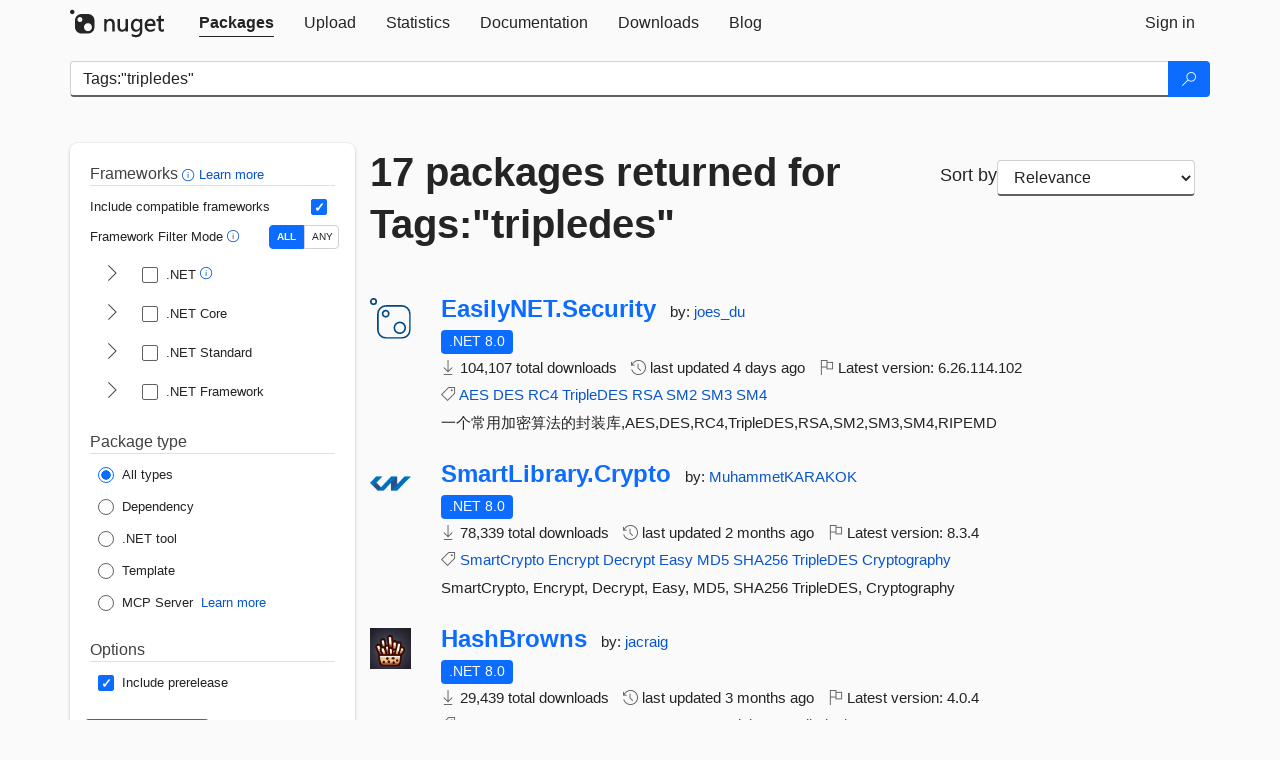

--- FILE ---
content_type: text/html; charset=utf-8
request_url: https://www-0.nuget.org/packages?q=Tags%3A%22tripledes%22
body_size: 13952
content:
<!DOCTYPE html>
<html lang="en">
<head>
    <meta charset="utf-8" />
    <meta http-equiv="X-UA-Compatible" content="IE=edge">
    <meta name="viewport" content="width=device-width, initial-scale=1">
        <meta name="robots" content="noindex">

        <link rel="canonical" href="https://www.nuget.org/packages?q=Tags%3A%22tripledes%22">

    
    

    <title>
        NuGet Gallery
        | Packages matching Tags:&quot;tripledes&quot;
    </title>

    <link href="/favicon.ico" rel="shortcut icon" type="image/x-icon" />
        <link title="NuGet.org" type="application/opensearchdescription+xml" href="/opensearch.xml" rel="search">

    <link href="/Content/gallery/css/site.min.css?v=1na5Q3HPVSkugniYsNxjmE134E1C4dpzFOT5rmDYA-E1" rel="stylesheet"/>

    <link href="/Content/gallery/css/bootstrap.min.css" rel="stylesheet"/>


    <script nonce="O0uhY5bHVXS10L4yNTUgoz6q3JFjiOr5gv+ujHu8mxQ=">
        // Check the browser preferred color scheme
        const prefersDarkMode = window.matchMedia("(prefers-color-scheme: dark)").matches;
        const defaultTheme = prefersDarkMode ? "dark" : "light";
        const preferredTheme = localStorage.getItem("theme")

        // Check if the localStorage item is set, if not set it to the system theme
        if (!preferredTheme || !(preferredTheme === "dark" || preferredTheme === "light")) {
            localStorage.setItem("theme", "system");
        }

        if (preferredTheme === "light" || preferredTheme === "dark") {
            document.documentElement.setAttribute('data-theme', preferredTheme);
        }
        else {
            document.documentElement.setAttribute('data-theme', defaultTheme);
        }
    </script>

    <!-- HTML5 shim and Respond.js for IE8 support of HTML5 elements and media queries -->
    <!-- WARNING: Respond.js doesn't work if you view the page via file:// -->
    <!--[if lt IE 9]>
      <script src="https://oss.maxcdn.com/html5shiv/3.7.3/html5shiv.min.js"></script>
      <script src="https://oss.maxcdn.com/respond/1.4.2/respond.min.js"></script>
    <![endif]-->

    
    
    
    
                <script type="text/javascript">
                var appInsights = window.appInsights || function (config) {
                    function s(config) {
                        t[config] = function () {
                            var i = arguments;
                            t.queue.push(function () { t[config].apply(t, i) })
                        }
                    }

                    var t = { config: config }, r = document, f = window, e = "script", o = r.createElement(e), i, u;
                    for (o.src = config.url || "//js.monitor.azure.com/scripts/a/ai.0.js", r.getElementsByTagName(e)[0].parentNode.appendChild(o), t.cookie = r.cookie, t.queue = [], i = ["Event", "Exception", "Metric", "PageView", "Trace"]; i.length;) s("track" + i.pop());
                    return config.disableExceptionTracking || (i = "onerror", s("_" + i), u = f[i], f[i] = function (config, r, f, e, o) {
                        var s = u && u(config, r, f, e, o);
                        return s !== !0 && t["_" + i](config, r, f, e, o), s
                    }), t
                }({
                    instrumentationKey: 'df3a36b9-dfba-401c-82ab-35690083be3e',
                    samplingPercentage: 100
                });

                window.appInsights = appInsights;
                appInsights.trackPageView();
            </script>

</head>
<body >
    

<div id="cookie-banner"></div>




<nav class="navbar navbar-inverse" role="navigation">
    <div class="container">
        <div class="row">
            <div class="col-sm-12 text-center">
                <a href="#" id="skipToContent" class="showOnFocus" title="Skip To Content">Skip To Content</a>
            </div>
        </div>
        <div class="row">
            <div class="col-sm-12">
                <div class="navbar-header">
                    <button type="button" class="navbar-toggle collapsed" data-toggle="collapse" data-target="#navbar" aria-expanded="false" aria-controls="navbar">
                        <span class="sr-only">Toggle navigation</span>
                        <span class="icon-bar"></span>
                        <span class="icon-bar"></span>
                        <span class="icon-bar"></span>
                    </button>
                    <a href="/" class="home-link">
                        <div class="navbar-logo nuget-logo-image" alt="NuGet home" role="img" aria-label="NuGet Home"     onerror="this.src='https://nuget.org/Content/gallery/img/logo-header-94x29.png'; this.onerror = null;"
></div>
                    </a>
                </div>
                <div id="navbar" class="navbar-collapse collapse">
                    <ul class="nav navbar-nav" role="tablist">
                            <li class="active" role="presentation">
        <a role="tab" name="Packages" aria-selected="true" href="/packages" class="link-to-add-local-search-filters">
            <span>Packages</span>
        </a>
    </li>

                            <li class="" role="presentation">
        <a role="tab" name="Upload" aria-selected="false" href="/packages/manage/upload">
            <span>Upload</span>
        </a>
    </li>

    <li class="" role="presentation">
        <a role="tab" name="Statistics" aria-selected="false" href="/stats">
            <span>Statistics</span>
        </a>
    </li>
                                                    <li class="" role="presentation">
        <a role="tab" name="Documentation" aria-selected="false" href="https://docs.microsoft.com/nuget/">
            <span>Documentation</span>
        </a>
    </li>

                            <li class="" role="presentation">
        <a role="tab" name="Downloads" aria-selected="false" href="/downloads">
            <span>Downloads</span>
        </a>
    </li>

                            <li class="" role="presentation">
        <a role="tab" name="Blog" aria-selected="false" href="https://blog.nuget.org/">
            <span>Blog</span>
        </a>
    </li>

                    </ul>
                        <ul class="nav navbar-nav navbar-right" role="tablist">
    <li class="" role="presentation">
        <a role="tab" name="Sign in" aria-selected="false" href="/users/account/LogOn?returnUrl=%2Fpackages%3Fq%3DTags%253A%2522tripledes%2522" title="Sign in to an existing NuGet.org account">
            <span>Sign in</span>
        </a>
    </li>
                        </ul>
                </div>
            </div>
        </div>
    </div>

</nav>






    <div id="skippedToContent">
    






<form name="search" id="search-form" method="get" class="clearfix advanced-search-panel">
    <div id="search-bar-list-packages" class="navbar navbar-inverse">
        <div class="container search-container" aria-label="Package search bar">
            <div class="row">
                <div class="col-sm-12">
                    <div class="input-group">
    <input name="q" type="text" class="form-control input-brand" id="search" aria-label="Enter packages to search"
           placeholder="Search for packages..." autocomplete="off"
           value="Tags:&quot;tripledes&quot;"
            />
    <span class="input-group-btn">
        <button class="btn btn-brand btn-search" type="submit"
                title="Search for packages" aria-label="Search">
            <span class="ms-Icon ms-Icon--Search" aria-hidden="true"></span>
        </button>
    </span>
</div>
                    <div id="autocomplete-results-container" class="text-left" tabindex="0"></div>

<script type="text/html" id="autocomplete-results-row">
    <!-- ko if: $data -->
    <!-- ko if: $data.PackageRegistration -->
    <div class="col-sm-4 autocomplete-row-id autocomplete-row-data">
        <span data-bind="attr: { id: 'autocomplete-result-id-' + $data.PackageRegistration.Id, title: $data.PackageRegistration.Id }, text: $data.PackageRegistration.Id"></span>
    </div>
    <div class="col-sm-4 autocomplete-row-downloadcount text-right autocomplete-row-data">
        <span data-bind="text: $data.DownloadCount + ' downloads'"></span>
    </div>
    <div class="col-sm-4 autocomplete-row-owners text-left autocomplete-row-data">
        <span data-bind="text: $data.OwnersString + ' '"></span>
    </div>
    <!-- /ko -->
    <!-- ko ifnot: $data.PackageRegistration -->
    <div class="col-sm-12 autocomplete-row-id autocomplete-row-data">
        <span data-bind="attr: { id: 'autocomplete-result-id-' + $data, title: $data  }, text: $data"></span>
    </div>
    <!-- /ko -->
    <!-- /ko -->
</script>

<script type="text/html" id="autocomplete-results-template">
    <!-- ko if: $data.data.length > 0 -->
    <div data-bind="foreach: $data.data" id="autocomplete-results-list">
        <a data-bind="attr: { id: 'autocomplete-result-row-' + $data, href: '/packages/' + $data, title: $data }" tabindex="-1">
            <div data-bind="attr:{ id: 'autocomplete-container-' + $data }" class="autocomplete-results-row">
            </div>
        </a>
    </div>
    <!-- /ko -->
</script>

                </div>
            </div>
        </div>
    </div>
    <section role="main" class="container main-container page-list-packages">
        <div class="row clearfix no-margin">
            <div class="col-md-3 no-padding" id="filters-column">
                    <div class="toggle-advanced-search-panel">
                        <span>Advanced search filters</span>
                        <button class="advanced-search-toggle-button btn-brand-transparent" aria-label="Toggles search filters on narrow screens" aria-expanded="false" aria-controls="advancedSearchToggleButton" tabindex="0" id="advancedSearchToggleButton" type="button">
                            <i class="ms-Icon ms-Icon--ChevronDown" id="advancedSearchToggleChevron"></i>
                        </button>
                    </div>
                    <div class="row clearfix advanced-search-panel" id="advancedSearchPanel">
                        <input type="text" hidden id="frameworks" name="frameworks">
                        <input type="text" hidden id="tfms" name="tfms">
                            <div>
                                <fieldset id="frameworkfilters">
                                    <legend>
                                        Frameworks
                                        <a class="tooltip-target" href="javascript:void(0)" role="button" aria-labelledby="frameworksfiltersid">
                                            <i class="framework-filter-info-icon ms-Icon ms-Icon--Info"></i>
                                            <span class="tooltip-block" role="tooltip" id="frameworksfiltersid">
                                                <span class="tooltip-wrapper tooltip-with-icon popover right">
                                                    <span class="arrow"></span>
                                                    <span class="popover-content">
                                                        Filters packages based on the target frameworks they are compatible with.
                                                    </span>
                                                </span>
                                            </span>
                                        </a>
                                        <a href="https://learn.microsoft.com/nuget/consume-packages/finding-and-choosing-packages#advanced-filtering-and-sorting" class="frameworkfilters-info"
                                           aria-label="Learn more about advanced filtering and sorting">
                                            Learn more
                                        </a>
                                    </legend>
                                        <div class="computed-frameworks-option">
                                            <p>
                                                Include compatible frameworks
                                            </p>
                                            <label for="computed-frameworks-checkbox" class="brand-checkbox" aria-label="Include computed compatible frameworks when filtering for packages.">
                                                <input type="checkbox" id="computed-frameworks-checkbox" checked="checked">
                                            </label>
                                            <input type="hidden" id="includeComputedFrameworks" name="includeComputedFrameworks" value="true">
                                        </div>
                                        <div class="framework-filter-mode-option">
                                            <p>
                                                Framework Filter Mode
                                                <a class="tooltip-target" href="javascript:void(0)" role="button" aria-labelledby="frameworkfiltermodeid">
                                                    <i class="frameworkfiltermode-info ms-Icon ms-Icon--Info"></i>
                                                    <span class="tooltip-block" role="tooltip" id="frameworkfiltermodeid">
                                                        <span class="tooltip-wrapper tooltip-with-icon popover right">
                                                            <span class="arrow"></span>
                                                            <span class="popover-content">
                                                                Decides whether to show packages matching ALL of the selected Target Frameworks (TFMs), or ANY of them.
                                                            </span>
                                                        </span>
                                                    </span>
                                                </a>
                                            </p>
                                            <div class="toggle-switch-control">
                                                <input type="radio" id="all-selector" name="frameworkFilterMode" value="all" tabindex="0" checked />
                                                <label for="all-selector" aria-label="Show packages matching ALL of the selected Frameworks and TFMs.">ALL</label>
                                                <input type="radio" id="any-selector" name="frameworkFilterMode" value="any" tabindex="0"  />
                                                <label for="any-selector" aria-label="Show packages matching ANY of the selected Frameworks or TFMs.">ANY</label>
                                            </div>
                                        </div>
                                        <div class="frameworkGroup">
        <div class="frameworkGroupRow">
            <button type="button" class="btn-brand-transparent collapsible" tab="net" tabindex="0"
                    aria-label="shows and hides TFM filters for .NET" aria-expanded="false" aria-controls="nettab">
                <i class="ms-Icon ms-Icon--ChevronRight" id="netbutton"></i>
            </button>
            <label class="brand-checkbox">
                <input type="checkbox" id="net" class="framework">
                <span>.NET
                    <a class="tooltip-target" href="javascript:void(0)" role="button" aria-labelledby="dotnetframework-tooltip" style="vertical-align: middle">
                        <i class="ms-Icon ms-Icon--Info"></i>
                        <span class="tooltip-block" role="tooltip" id="dotnetframework-tooltip">
                            <span class="tooltip-wrapper tooltip-with-icon popover right">
                                <span class="arrow"></span>
                                <span class="popover-content">
                                    Selecting .NET will show you packages compatible with any of the individual frameworks within the .NET generation.
                                </span>
                            </span>
                        </span>
                    </a>
                </span>
            </label>
        </div>
        <div class="tfmTab" id="nettab">
            <ul>
                    <li>
                        <label class="brand-checkbox">
                            <input type="checkbox" id="net10.0" class="tfm" parent="net">
                            <span>net10.0</span>
                        </label>
                    </li>
                    <li>
                        <label class="brand-checkbox">
                            <input type="checkbox" id="net9.0" class="tfm" parent="net">
                            <span>net9.0</span>
                        </label>
                    </li>
                    <li>
                        <label class="brand-checkbox">
                            <input type="checkbox" id="net8.0" class="tfm" parent="net">
                            <span>net8.0</span>
                        </label>
                    </li>
                    <li>
                        <label class="brand-checkbox">
                            <input type="checkbox" id="net7.0" class="tfm" parent="net">
                            <span>net7.0</span>
                        </label>
                    </li>
                    <li>
                        <label class="brand-checkbox">
                            <input type="checkbox" id="net6.0" class="tfm" parent="net">
                            <span>net6.0</span>
                        </label>
                    </li>
                    <li>
                        <label class="brand-checkbox">
                            <input type="checkbox" id="net5.0" class="tfm" parent="net">
                            <span>net5.0</span>
                        </label>
                    </li>
            </ul>
        </div>
    </div>
    <div class="frameworkGroup">
        <div class="frameworkGroupRow">
            <button type="button" class="btn-brand-transparent collapsible" tab="netcoreapp" tabindex="0"
                    aria-label="shows and hides TFM filters for .NET Core" aria-expanded="false" aria-controls="netcoreapptab">
                <i class="ms-Icon ms-Icon--ChevronRight" id="netcoreappbutton"></i>
            </button>
            <label class="brand-checkbox">
                <input type="checkbox" id="netcoreapp" class="framework">
                <span>.NET Core
                </span>
            </label>
        </div>
        <div class="tfmTab" id="netcoreapptab">
            <ul>
                    <li>
                        <label class="brand-checkbox">
                            <input type="checkbox" id="netcoreapp3.1" class="tfm" parent="netcoreapp">
                            <span>netcoreapp3.1</span>
                        </label>
                    </li>
                    <li>
                        <label class="brand-checkbox">
                            <input type="checkbox" id="netcoreapp3.0" class="tfm" parent="netcoreapp">
                            <span>netcoreapp3.0</span>
                        </label>
                    </li>
                    <li>
                        <label class="brand-checkbox">
                            <input type="checkbox" id="netcoreapp2.2" class="tfm" parent="netcoreapp">
                            <span>netcoreapp2.2</span>
                        </label>
                    </li>
                    <li>
                        <label class="brand-checkbox">
                            <input type="checkbox" id="netcoreapp2.1" class="tfm" parent="netcoreapp">
                            <span>netcoreapp2.1</span>
                        </label>
                    </li>
                    <li>
                        <label class="brand-checkbox">
                            <input type="checkbox" id="netcoreapp2.0" class="tfm" parent="netcoreapp">
                            <span>netcoreapp2.0</span>
                        </label>
                    </li>
                    <li>
                        <label class="brand-checkbox">
                            <input type="checkbox" id="netcoreapp1.1" class="tfm" parent="netcoreapp">
                            <span>netcoreapp1.1</span>
                        </label>
                    </li>
                    <li>
                        <label class="brand-checkbox">
                            <input type="checkbox" id="netcoreapp1.0" class="tfm" parent="netcoreapp">
                            <span>netcoreapp1.0</span>
                        </label>
                    </li>
            </ul>
        </div>
    </div>
    <div class="frameworkGroup">
        <div class="frameworkGroupRow">
            <button type="button" class="btn-brand-transparent collapsible" tab="netstandard" tabindex="0"
                    aria-label="shows and hides TFM filters for .NET Standard" aria-expanded="false" aria-controls="netstandardtab">
                <i class="ms-Icon ms-Icon--ChevronRight" id="netstandardbutton"></i>
            </button>
            <label class="brand-checkbox">
                <input type="checkbox" id="netstandard" class="framework">
                <span>.NET Standard
                </span>
            </label>
        </div>
        <div class="tfmTab" id="netstandardtab">
            <ul>
                    <li>
                        <label class="brand-checkbox">
                            <input type="checkbox" id="netstandard2.1" class="tfm" parent="netstandard">
                            <span>netstandard2.1</span>
                        </label>
                    </li>
                    <li>
                        <label class="brand-checkbox">
                            <input type="checkbox" id="netstandard2.0" class="tfm" parent="netstandard">
                            <span>netstandard2.0</span>
                        </label>
                    </li>
                    <li>
                        <label class="brand-checkbox">
                            <input type="checkbox" id="netstandard1.6" class="tfm" parent="netstandard">
                            <span>netstandard1.6</span>
                        </label>
                    </li>
                    <li>
                        <label class="brand-checkbox">
                            <input type="checkbox" id="netstandard1.5" class="tfm" parent="netstandard">
                            <span>netstandard1.5</span>
                        </label>
                    </li>
                    <li>
                        <label class="brand-checkbox">
                            <input type="checkbox" id="netstandard1.4" class="tfm" parent="netstandard">
                            <span>netstandard1.4</span>
                        </label>
                    </li>
                    <li>
                        <label class="brand-checkbox">
                            <input type="checkbox" id="netstandard1.3" class="tfm" parent="netstandard">
                            <span>netstandard1.3</span>
                        </label>
                    </li>
                    <li>
                        <label class="brand-checkbox">
                            <input type="checkbox" id="netstandard1.2" class="tfm" parent="netstandard">
                            <span>netstandard1.2</span>
                        </label>
                    </li>
                    <li>
                        <label class="brand-checkbox">
                            <input type="checkbox" id="netstandard1.1" class="tfm" parent="netstandard">
                            <span>netstandard1.1</span>
                        </label>
                    </li>
                    <li>
                        <label class="brand-checkbox">
                            <input type="checkbox" id="netstandard1.0" class="tfm" parent="netstandard">
                            <span>netstandard1.0</span>
                        </label>
                    </li>
            </ul>
        </div>
    </div>
    <div class="frameworkGroup">
        <div class="frameworkGroupRow">
            <button type="button" class="btn-brand-transparent collapsible" tab="netframework" tabindex="0"
                    aria-label="shows and hides TFM filters for .NET Framework" aria-expanded="false" aria-controls="netframeworktab">
                <i class="ms-Icon ms-Icon--ChevronRight" id="netframeworkbutton"></i>
            </button>
            <label class="brand-checkbox">
                <input type="checkbox" id="netframework" class="framework">
                <span>.NET Framework
                </span>
            </label>
        </div>
        <div class="tfmTab" id="netframeworktab">
            <ul>
                    <li>
                        <label class="brand-checkbox">
                            <input type="checkbox" id="net481" class="tfm" parent="netframework">
                            <span>net481</span>
                        </label>
                    </li>
                    <li>
                        <label class="brand-checkbox">
                            <input type="checkbox" id="net48" class="tfm" parent="netframework">
                            <span>net48</span>
                        </label>
                    </li>
                    <li>
                        <label class="brand-checkbox">
                            <input type="checkbox" id="net472" class="tfm" parent="netframework">
                            <span>net472</span>
                        </label>
                    </li>
                    <li>
                        <label class="brand-checkbox">
                            <input type="checkbox" id="net471" class="tfm" parent="netframework">
                            <span>net471</span>
                        </label>
                    </li>
                    <li>
                        <label class="brand-checkbox">
                            <input type="checkbox" id="net47" class="tfm" parent="netframework">
                            <span>net47</span>
                        </label>
                    </li>
                    <li>
                        <label class="brand-checkbox">
                            <input type="checkbox" id="net462" class="tfm" parent="netframework">
                            <span>net462</span>
                        </label>
                    </li>
                    <li>
                        <label class="brand-checkbox">
                            <input type="checkbox" id="net461" class="tfm" parent="netframework">
                            <span>net461</span>
                        </label>
                    </li>
                    <li>
                        <label class="brand-checkbox">
                            <input type="checkbox" id="net46" class="tfm" parent="netframework">
                            <span>net46</span>
                        </label>
                    </li>
                    <li>
                        <label class="brand-checkbox">
                            <input type="checkbox" id="net452" class="tfm" parent="netframework">
                            <span>net452</span>
                        </label>
                    </li>
                    <li>
                        <label class="brand-checkbox">
                            <input type="checkbox" id="net451" class="tfm" parent="netframework">
                            <span>net451</span>
                        </label>
                    </li>
                    <li>
                        <label class="brand-checkbox">
                            <input type="checkbox" id="net45" class="tfm" parent="netframework">
                            <span>net45</span>
                        </label>
                    </li>
                    <li>
                        <label class="brand-checkbox">
                            <input type="checkbox" id="net40" class="tfm" parent="netframework">
                            <span>net40</span>
                        </label>
                    </li>
                    <li>
                        <label class="brand-checkbox">
                            <input type="checkbox" id="net35" class="tfm" parent="netframework">
                            <span>net35</span>
                        </label>
                    </li>
                    <li>
                        <label class="brand-checkbox">
                            <input type="checkbox" id="net30" class="tfm" parent="netframework">
                            <span>net30</span>
                        </label>
                    </li>
                    <li>
                        <label class="brand-checkbox">
                            <input type="checkbox" id="net20" class="tfm" parent="netframework">
                            <span>net20</span>
                        </label>
                    </li>
            </ul>
        </div>
    </div>
                                </fieldset>
                            </div>
                                                <div>
                            <fieldset id="packagetype">
                                <legend>Package type</legend>
    <div style="display: flex;">
        <label aria-label="Package Type: All types" class="brand-radio">
            <input type="radio" name="packagetype" checked value="">
            <span>All types</span>
        </label>
    </div>
    <div style="display: flex;">
        <label aria-label="Package Type: Dependency" class="brand-radio">
            <input type="radio" name="packagetype"  value="dependency">
            <span>Dependency</span>
        </label>
    </div>
    <div style="display: flex;">
        <label aria-label="Package Type: .NET tool" class="brand-radio">
            <input type="radio" name="packagetype"  value="dotnettool">
            <span>.NET tool</span>
        </label>
    </div>
    <div style="display: flex;">
        <label aria-label="Package Type: Template" class="brand-radio">
            <input type="radio" name="packagetype"  value="template">
            <span>Template</span>
        </label>
    </div>
    <div style="display: flex;">
        <label aria-label="Package Type: MCP Server" class="brand-radio">
            <input type="radio" name="packagetype"  value="mcpserver">
            <span>MCP Server</span>
        </label>
            <a href="https://aka.ms/nuget/mcp/concepts" class="mcp-learn-more"
               aria-label="Learn more about NuGet MCP server packages">
                Learn more
            </a>
    </div>
                            </fieldset>
                        </div>
                        <div>
                            <fieldset>
                                <legend>Options</legend>
                                <div class="prerel-option">
                                    <label class="brand-checkbox" aria-label="Options: Include prerelease">
                                        <input id="prerel-checkbox" type="checkbox" checked="checked">
                                        <span>
                                            Include prerelease
                                        </span>
                                    </label>
                                </div>
                            </fieldset>
                        </div>
                        <div class="row clearfix no-margin">
                            <div class="col-xs-6 col-sm-6 col-md-6 col-lg-6 apply-btn">
                                <input class="btn btn-brand form-control" type="submit" value="Apply">
                            </div>
                            <div class="col-xs-6 col-sm-6 col-md-6 col-lg-6 reset-btn">
                                <input class="btn form-control btn-brand-transparent" type="button" value="Reset" id="reset-advanced-search">
                            </div>
                        </div>
                        <input type="hidden" id="prerel" name="prerel" value="true">
                    </div>
            </div>
            <div class="col-md-9" id="results-column">
                <div class="row">
                    <div class="col-md-8">
                        <h1 tabindex="0">
                                    17 packages
                                returned for Tags:&quot;tripledes&quot;
                        </h1>
                    </div>
                        <div class="sortby col-md-4">
                            <label for="sortby" class="">Sort by</label>
                            <select name="sortby" id="sortby" form="search-form" aria-label="sort package search results by" class="form-control select-brand">
                                <option value="relevance" aria-label="Sort By: Relevance" selected>Relevance</option>
                                <option value="totalDownloads-desc" aria-label="Sort By: Downloads" >Downloads</option>
                                <option value="created-desc" aria-label="Sort By: Recently updated" >Recently updated</option>
                            </select>
                        </div>
                </div>


                <ul class="list-packages">



<li class="package">

    <div class="row">
        <div class="col-sm-1 hidden-xs hidden-sm col-package-icon">
            <img class="package-icon img-responsive package-default-icon" aria-hidden="true" alt=""     onerror="this.className='package-icon img-responsive package-default-icon'; this.onerror = null;"
/>
        </div>
        <div class="col-sm-11">
            <div class="package-header">
                <h2 class="package-title">
                    <a class="package-title"
                        href="/packages/EasilyNET.Security"
                                                    data-track="search-selection" data-track-value="0" data-click-source="PackageId"
                            data-package-id="EasilyNET.Security" data-package-version="6.26.114.102" data-use-version="False"
>
                            EasilyNET.<wbr>Security
                    </a>
                </h2>




                    <span class="package-by">
                        by:
                            <a href="/profiles/joes_du" title="View joes_du's profile"
                                                                    data-track="search-selection" data-track-value="0" data-click-source="Owner"
                                    data-package-id="EasilyNET.Security" data-package-version="6.26.114.102" data-use-version="False"
                                    data-owner="joes_du"
>
                                    joes_du
                            </a>
                    </span>
            </div>

            <ul class="package-list">
                <li class="package-tfm-badges">
                    




<div class="framework framework-badges">
    <a href=/packages/EasilyNET.Security/6.26.114.102#supportedframeworks-body-tab
         data-track="search-selection" data-track-value="0" data-click-source="FrameworkBadge"
         data-package-id="EasilyNET.Security" data-package-version="6.26.114.102"
         data-badge-framework="net8.0" data-badge-is-computed="False"
         class="tooltip-target"
>
        <span class=framework-badge-asset>
            .NET 8.0
        </span>
        <span class="tooltip-block">
            <span class="tooltip-wrapper popover right" role="tooltip">
                <span class="arrow"></span>
                <span class="popover-content">
                    This package targets .NET 8.0. The package is compatible with this framework or higher.
                </span>
            </span>
        </span>
    </a>
            </div>
                </li>
                <li>
                    <span class="icon-text">
                        <i class="ms-Icon ms-Icon--Download" aria-hidden="true"></i>
                        104,107 total downloads
                    </span>
                </li>
                <li>
                    <span class="icon-text">
                        <i class="ms-Icon ms-Icon--History" aria-hidden="true"></i>
                        last updated <span data-datetime="2026-01-14T02:28:26.4530000+00:00">1/14/2026</span>
                    </span>
                </li>
                <li>
                    <span class="icon-text">
                        <i class="ms-Icon ms-Icon--Flag" aria-hidden="true"></i>
                        Latest version: <span class="text-nowrap">6.26.114.102 </span>
                    </span>
                </li>
                    <li class="package-tags">
                        <span class="icon-text">
                            <i class="ms-Icon ms-Icon--Tag" aria-hidden="true"></i>

                                <a href="/packages?q=Tags%3A%22AES%22" title="Search for AES">AES</a>
                                <a href="/packages?q=Tags%3A%22DES%22" title="Search for DES">DES</a>
                                <a href="/packages?q=Tags%3A%22RC4%22" title="Search for RC4">RC4</a>
                                <a href="/packages?q=Tags%3A%22TripleDES%22" title="Search for TripleDES">TripleDES</a>
                                <a href="/packages?q=Tags%3A%22RSA%22" title="Search for RSA">RSA</a>
                                <a href="/packages?q=Tags%3A%22SM2%22" title="Search for SM2">SM2</a>
                                <a href="/packages?q=Tags%3A%22SM3%22" title="Search for SM3">SM3</a>
                                <a href="/packages?q=Tags%3A%22SM4%22" title="Search for SM4">SM4</a>
                                                    </span>
                    </li>
            </ul>

            <div class="package-details">
                一个常用加密算法的封装库,AES,DES,RC4,TripleDES,RSA,SM2,SM3,SM4,RIPEMD
            </div>
        </div>
    </div>
</li>


<li class="package">

    <div class="row">
        <div class="col-sm-1 hidden-xs hidden-sm col-package-icon">
            <img class="package-icon img-responsive" aria-hidden="true" alt=""
                 src="https://api.nuget.org/v3-flatcontainer/smartlibrary.crypto/8.3.4/icon"     onerror="this.className='package-icon img-responsive package-default-icon'; this.onerror = null;"
/>
        </div>
        <div class="col-sm-11">
            <div class="package-header">
                <h2 class="package-title">
                    <a class="package-title"
                        href="/packages/SmartLibrary.Crypto"
                                                    data-track="search-selection" data-track-value="1" data-click-source="PackageId"
                            data-package-id="SmartLibrary.Crypto" data-package-version="8.3.4" data-use-version="False"
>
                            SmartLibrary.<wbr>Crypto
                    </a>
                </h2>




                    <span class="package-by">
                        by:
                            <a href="/profiles/MuhammetKARAKOK" title="View MuhammetKARAKOK's profile"
                                                                    data-track="search-selection" data-track-value="1" data-click-source="Owner"
                                    data-package-id="SmartLibrary.Crypto" data-package-version="8.3.4" data-use-version="False"
                                    data-owner="MuhammetKARAKOK"
>
                                    MuhammetKARAKOK
                            </a>
                    </span>
            </div>

            <ul class="package-list">
                <li class="package-tfm-badges">
                    




<div class="framework framework-badges">
    <a href=/packages/SmartLibrary.Crypto/8.3.4#supportedframeworks-body-tab
         data-track="search-selection" data-track-value="1" data-click-source="FrameworkBadge"
         data-package-id="SmartLibrary.Crypto" data-package-version="8.3.4"
         data-badge-framework="net8.0" data-badge-is-computed="False"
         class="tooltip-target"
>
        <span class=framework-badge-asset>
            .NET 8.0
        </span>
        <span class="tooltip-block">
            <span class="tooltip-wrapper popover right" role="tooltip">
                <span class="arrow"></span>
                <span class="popover-content">
                    This package targets .NET 8.0. The package is compatible with this framework or higher.
                </span>
            </span>
        </span>
    </a>
            </div>
                </li>
                <li>
                    <span class="icon-text">
                        <i class="ms-Icon ms-Icon--Download" aria-hidden="true"></i>
                        78,339 total downloads
                    </span>
                </li>
                <li>
                    <span class="icon-text">
                        <i class="ms-Icon ms-Icon--History" aria-hidden="true"></i>
                        last updated <span data-datetime="2025-11-07T19:44:07.2930000+00:00">11/7/2025</span>
                    </span>
                </li>
                <li>
                    <span class="icon-text">
                        <i class="ms-Icon ms-Icon--Flag" aria-hidden="true"></i>
                        Latest version: <span class="text-nowrap">8.3.4 </span>
                    </span>
                </li>
                    <li class="package-tags">
                        <span class="icon-text">
                            <i class="ms-Icon ms-Icon--Tag" aria-hidden="true"></i>

                                <a href="/packages?q=Tags%3A%22SmartCrypto%22" title="Search for SmartCrypto">SmartCrypto</a>
                                <a href="/packages?q=Tags%3A%22Encrypt%22" title="Search for Encrypt">Encrypt</a>
                                <a href="/packages?q=Tags%3A%22Decrypt%22" title="Search for Decrypt">Decrypt</a>
                                <a href="/packages?q=Tags%3A%22Easy%22" title="Search for Easy">Easy</a>
                                <a href="/packages?q=Tags%3A%22MD5%22" title="Search for MD5">MD5</a>
                                <a href="/packages?q=Tags%3A%22SHA256%22" title="Search for SHA256">SHA256</a>
                                <a href="/packages?q=Tags%3A%22TripleDES%22" title="Search for TripleDES">TripleDES</a>
                                <a href="/packages?q=Tags%3A%22Cryptography%22" title="Search for Cryptography">Cryptography</a>
                                                    </span>
                    </li>
            </ul>

            <div class="package-details">
                SmartCrypto, Encrypt, Decrypt, Easy, MD5, SHA256 TripleDES, Cryptography
            </div>
        </div>
    </div>
</li>


<li class="package">

    <div class="row">
        <div class="col-sm-1 hidden-xs hidden-sm col-package-icon">
            <img class="package-icon img-responsive" aria-hidden="true" alt=""
                 src="https://api.nuget.org/v3-flatcontainer/hashbrowns/4.0.4/icon"     onerror="this.className='package-icon img-responsive package-default-icon'; this.onerror = null;"
/>
        </div>
        <div class="col-sm-11">
            <div class="package-header">
                <h2 class="package-title">
                    <a class="package-title"
                        href="/packages/HashBrowns"
                                                    data-track="search-selection" data-track-value="2" data-click-source="PackageId"
                            data-package-id="HashBrowns" data-package-version="4.0.4" data-use-version="False"
>
                            HashBrowns
                    </a>
                </h2>




                    <span class="package-by">
                        by:
                            <a href="/profiles/jacraig" title="View jacraig's profile"
                                                                    data-track="search-selection" data-track-value="2" data-click-source="Owner"
                                    data-package-id="HashBrowns" data-package-version="4.0.4" data-use-version="False"
                                    data-owner="jacraig"
>
                                    jacraig
                            </a>
                    </span>
            </div>

            <ul class="package-list">
                <li class="package-tfm-badges">
                    




<div class="framework framework-badges">
    <a href=/packages/HashBrowns/4.0.4#supportedframeworks-body-tab
         data-track="search-selection" data-track-value="2" data-click-source="FrameworkBadge"
         data-package-id="HashBrowns" data-package-version="4.0.4"
         data-badge-framework="net8.0" data-badge-is-computed="False"
         class="tooltip-target"
>
        <span class=framework-badge-asset>
            .NET 8.0
        </span>
        <span class="tooltip-block">
            <span class="tooltip-wrapper popover right" role="tooltip">
                <span class="arrow"></span>
                <span class="popover-content">
                    This package targets .NET 8.0. The package is compatible with this framework or higher.
                </span>
            </span>
        </span>
    </a>
            </div>
                </li>
                <li>
                    <span class="icon-text">
                        <i class="ms-Icon ms-Icon--Download" aria-hidden="true"></i>
                        29,439 total downloads
                    </span>
                </li>
                <li>
                    <span class="icon-text">
                        <i class="ms-Icon ms-Icon--History" aria-hidden="true"></i>
                        last updated <span data-datetime="2025-10-13T08:39:52.4030000+00:00">10/13/2025</span>
                    </span>
                </li>
                <li>
                    <span class="icon-text">
                        <i class="ms-Icon ms-Icon--Flag" aria-hidden="true"></i>
                        Latest version: <span class="text-nowrap">4.0.4 </span>
                    </span>
                </li>
                    <li class="package-tags">
                        <span class="icon-text">
                            <i class="ms-Icon ms-Icon--Tag" aria-hidden="true"></i>

                                <a href="/packages?q=Tags%3A%22MD5%22" title="Search for MD5">MD5</a>
                                <a href="/packages?q=Tags%3A%22SHA1%22" title="Search for SHA1">SHA1</a>
                                <a href="/packages?q=Tags%3A%22SHA256%22" title="Search for SHA256">SHA256</a>
                                <a href="/packages?q=Tags%3A%22SHA512%22" title="Search for SHA512">SHA512</a>
                                <a href="/packages?q=Tags%3A%22AES%22" title="Search for AES">AES</a>
                                <a href="/packages?q=Tags%3A%22DES%22" title="Search for DES">DES</a>
                                <a href="/packages?q=Tags%3A%22TripleDES%22" title="Search for TripleDES">TripleDES</a>
                                <a href="/packages?q=Tags%3A%22Rijndael%22" title="Search for Rijndael">Rijndael</a>
                                                    </span>
                    </li>
            </ul>

            <div class="package-details">
                HashBrowns is a library to help simplify encryption and hashing within .Net.
            </div>
        </div>
    </div>
</li>


<li class="package">

    <div class="row">
        <div class="col-sm-1 hidden-xs hidden-sm col-package-icon">
            <img class="package-icon img-responsive" aria-hidden="true" alt=""
                 src="https://api.nuget.org/v3-flatcontainer/aleph1.security.implementation.3des/4.0.0/icon"     onerror="this.className='package-icon img-responsive package-default-icon'; this.onerror = null;"
/>
        </div>
        <div class="col-sm-11">
            <div class="package-header">
                <h2 class="package-title">
                    <a class="package-title"
                        href="/packages/Aleph1.Security.Implementation.3DES"
                                                    data-track="search-selection" data-track-value="3" data-click-source="PackageId"
                            data-package-id="Aleph1.Security.Implementation.3DES" data-package-version="4.0.0" data-use-version="False"
>
                            Aleph1.<wbr>Security.<wbr>Implementation.<wbr>3DES
                    </a>
                </h2>


                    <i class="ms-Icon ms-Icon--SkypeCircleCheck reserved-indicator"
                       data-content="The ID prefix of this package has been reserved for one of the owners of this package by NuGet.org." tabindex="0" alt="The ID prefix of this package has been reserved for one of the owners of this package by NuGet.org."></i>


                    <span class="package-by">
                        by:
                            <a href="/profiles/avrahamcool" title="View avrahamcool's profile"
                                                                    data-track="search-selection" data-track-value="3" data-click-source="Owner"
                                    data-package-id="Aleph1.Security.Implementation.3DES" data-package-version="4.0.0" data-use-version="False"
                                    data-owner="avrahamcool"
>
                                    avrahamcool
                            </a>
                    </span>
            </div>

            <ul class="package-list">
                    <li class="package-warning-indicators">
                                                    <span class="icon-text package-warning--deprecated" aria-label="4.0.0 is deprecated because it is no longer maintained." data-content="4.0.0 is deprecated because it is no longer maintained.">
                                <i class="ms-Icon ms-Icon--ShieldAlert" aria-hidden="true"></i>
                                Deprecated
                            </span>
                    </li>
                <li class="package-tfm-badges">
                    




<div class="framework framework-badges">
                <a href=/packages/Aleph1.Security.Implementation.3DES/4.0.0#supportedframeworks-body-tab
         data-track="search-selection" data-track-value="3" data-click-source="FrameworkBadge"
         data-package-id="Aleph1.Security.Implementation.3DES" data-package-version="4.0.0"
         data-badge-framework="net20" data-badge-is-computed="False"
         class="tooltip-target"
>
        <span class=framework-badge-asset>
            .NET Framework 2.0
        </span>
        <span class="tooltip-block">
            <span class="tooltip-wrapper popover right" role="tooltip">
                <span class="arrow"></span>
                <span class="popover-content">
                    This package targets .NET Framework 2.0. The package is compatible with this framework or higher.
                </span>
            </span>
        </span>
    </a>
</div>
                </li>
                <li>
                    <span class="icon-text">
                        <i class="ms-Icon ms-Icon--Download" aria-hidden="true"></i>
                        11,233 total downloads
                    </span>
                </li>
                <li>
                    <span class="icon-text">
                        <i class="ms-Icon ms-Icon--History" aria-hidden="true"></i>
                        last updated <span data-datetime="2019-05-20T14:47:36.8470000+00:00">5/20/2019</span>
                    </span>
                </li>
                <li>
                    <span class="icon-text">
                        <i class="ms-Icon ms-Icon--Flag" aria-hidden="true"></i>
                        Latest version: <span class="text-nowrap">4.0.0 </span>
                    </span>
                </li>
                    <li class="package-tags">
                        <span class="icon-text">
                            <i class="ms-Icon ms-Icon--Tag" aria-hidden="true"></i>

                                <a href="/packages?q=Tags%3A%22Aleph1%22" title="Search for Aleph1">Aleph1</a>
                                <a href="/packages?q=Tags%3A%22Security%22" title="Search for Security">Security</a>
                                <a href="/packages?q=Tags%3A%22TripleDES%22" title="Search for TripleDES">TripleDES</a>
                                <a href="/packages?q=Tags%3A%223DES%22" title="Search for 3DES">3DES</a>
                                                    </span>
                    </li>
            </ul>

            <div class="package-details">
                Aleph1 Security implementation using the TripleDES algorithm
            </div>
        </div>
    </div>
</li>


<li class="package">

    <div class="row">
        <div class="col-sm-1 hidden-xs hidden-sm col-package-icon">
            <img class="package-icon img-responsive package-default-icon" aria-hidden="true" alt=""     onerror="this.className='package-icon img-responsive package-default-icon'; this.onerror = null;"
/>
        </div>
        <div class="col-sm-11">
            <div class="package-header">
                <h2 class="package-title">
                    <a class="package-title"
                        href="/packages/Zaabee.Cryptographic"
                                                    data-track="search-selection" data-track-value="4" data-click-source="PackageId"
                            data-package-id="Zaabee.Cryptographic" data-package-version="2023.1.0" data-use-version="False"
>
                            Zaabee.<wbr>Cryptographic
                    </a>
                </h2>




                    <span class="package-by">
                        by:
                            <a href="/profiles/Mutuduxf" title="View Mutuduxf's profile"
                                                                    data-track="search-selection" data-track-value="4" data-click-source="Owner"
                                    data-package-id="Zaabee.Cryptographic" data-package-version="2023.1.0" data-use-version="False"
                                    data-owner="Mutuduxf"
>
                                    Mutuduxf
                            </a>
                    </span>
            </div>

            <ul class="package-list">
                    <li class="package-warning-indicators">
                                                    <span class="icon-text package-warning--deprecated" aria-label="2023.1.0 is deprecated because it is no longer maintained." data-content="2023.1.0 is deprecated because it is no longer maintained.">
                                <i class="ms-Icon ms-Icon--ShieldAlert" aria-hidden="true"></i>
                                Deprecated
                            </span>
                    </li>
                <li class="package-tfm-badges">
                    




<div class="framework framework-badges">
    <a href=/packages/Zaabee.Cryptographic/2023.1.0#supportedframeworks-body-tab
         data-track="search-selection" data-track-value="4" data-click-source="FrameworkBadge"
         data-package-id="Zaabee.Cryptographic" data-package-version="2023.1.0"
         data-badge-framework="net5.0" data-badge-is-computed="True"
         class="tooltip-target"
>
        <span class=framework-badge-computed>
            .NET 5.0
        </span>
        <span class="tooltip-block">
            <span class="tooltip-wrapper popover right" role="tooltip">
                <span class="arrow"></span>
                <span class="popover-content">
                    This package is compatible with .NET 5.0 or higher.
                </span>
            </span>
        </span>
    </a>
        <a href=/packages/Zaabee.Cryptographic/2023.1.0#supportedframeworks-body-tab
         data-track="search-selection" data-track-value="4" data-click-source="FrameworkBadge"
         data-package-id="Zaabee.Cryptographic" data-package-version="2023.1.0"
         data-badge-framework="netcoreapp2.0" data-badge-is-computed="True"
         class="tooltip-target"
>
        <span class=framework-badge-computed>
            .NET Core 2.0
        </span>
        <span class="tooltip-block">
            <span class="tooltip-wrapper popover right" role="tooltip">
                <span class="arrow"></span>
                <span class="popover-content">
                    This package is compatible with .NET Core 2.0 or higher.
                </span>
            </span>
        </span>
    </a>
        <a href=/packages/Zaabee.Cryptographic/2023.1.0#supportedframeworks-body-tab
         data-track="search-selection" data-track-value="4" data-click-source="FrameworkBadge"
         data-package-id="Zaabee.Cryptographic" data-package-version="2023.1.0"
         data-badge-framework="netstandard2.0" data-badge-is-computed="False"
         class="tooltip-target"
>
        <span class=framework-badge-asset>
            .NET Standard 2.0
        </span>
        <span class="tooltip-block">
            <span class="tooltip-wrapper popover right" role="tooltip">
                <span class="arrow"></span>
                <span class="popover-content">
                    This package targets .NET Standard 2.0. The package is compatible with this framework or higher.
                </span>
            </span>
        </span>
    </a>
        <a href=/packages/Zaabee.Cryptographic/2023.1.0#supportedframeworks-body-tab
         data-track="search-selection" data-track-value="4" data-click-source="FrameworkBadge"
         data-package-id="Zaabee.Cryptographic" data-package-version="2023.1.0"
         data-badge-framework="net461" data-badge-is-computed="True"
         class="tooltip-target"
>
        <span class=framework-badge-computed>
            .NET Framework 4.6.1
        </span>
        <span class="tooltip-block">
            <span class="tooltip-wrapper popover right" role="tooltip">
                <span class="arrow"></span>
                <span class="popover-content">
                    This package is compatible with .NET Framework 4.6.1 or higher.
                </span>
            </span>
        </span>
    </a>
</div>
                </li>
                <li>
                    <span class="icon-text">
                        <i class="ms-Icon ms-Icon--Download" aria-hidden="true"></i>
                        22,680 total downloads
                    </span>
                </li>
                <li>
                    <span class="icon-text">
                        <i class="ms-Icon ms-Icon--History" aria-hidden="true"></i>
                        last updated <span data-datetime="2023-02-06T01:53:27.4200000+00:00">2/6/2023</span>
                    </span>
                </li>
                <li>
                    <span class="icon-text">
                        <i class="ms-Icon ms-Icon--Flag" aria-hidden="true"></i>
                        Latest version: <span class="text-nowrap">2023.1.0 </span>
                    </span>
                </li>
                    <li class="package-tags">
                        <span class="icon-text">
                            <i class="ms-Icon ms-Icon--Tag" aria-hidden="true"></i>

                                <a href="/packages?q=Tags%3A%22Zaabee%22" title="Search for Zaabee">Zaabee</a>
                                <a href="/packages?q=Tags%3A%22Cryptographic%22" title="Search for Cryptographic">Cryptographic</a>
                                <a href="/packages?q=Tags%3A%22AES%22" title="Search for AES">AES</a>
                                <a href="/packages?q=Tags%3A%22MD5%22" title="Search for MD5">MD5</a>
                                <a href="/packages?q=Tags%3A%22SHA%22" title="Search for SHA">SHA</a>
                                <a href="/packages?q=Tags%3A%22RSA%22" title="Search for RSA">RSA</a>
                                <a href="/packages?q=Tags%3A%22ECDSA%22" title="Search for ECDSA">ECDSA</a>
                                <a href="/packages?q=Tags%3A%22DSA%22" title="Search for DSA">DSA</a>
                                <a href="/packages?q=Tags%3A%22DES%22" title="Search for DES">DES</a>
                                <a href="/packages?q=Tags%3A%22TripleDES%22" title="Search for TripleDES">TripleDES</a>
                                                    </span>
                    </li>
            </ul>

            <div class="package-details">
                The wrappers and extension methods of AES/MD5/SHA/RSA/ECDSA/DSA.
            </div>
        </div>
    </div>
</li>


<li class="package">

    <div class="row">
        <div class="col-sm-1 hidden-xs hidden-sm col-package-icon">
            <img class="package-icon img-responsive" aria-hidden="true" alt=""
                 src="https://api.nuget.org/v3-flatcontainer/nsoftware.ipworksencrypt/24.0.9373/icon"     onerror="this.className='package-icon img-responsive package-default-icon'; this.onerror = null;"
/>
        </div>
        <div class="col-sm-11">
            <div class="package-header">
                <h2 class="package-title">
                    <a class="package-title"
                        href="/packages/nsoftware.IPWorksEncrypt"
                                                    data-track="search-selection" data-track-value="5" data-click-source="PackageId"
                            data-package-id="nsoftware.IPWorksEncrypt" data-package-version="24.0.9373" data-use-version="False"
>
                            nsoftware.<wbr>IPWorksEncrypt
                    </a>
                </h2>


                    <i class="ms-Icon ms-Icon--SkypeCircleCheck reserved-indicator"
                       data-content="The ID prefix of this package has been reserved for one of the owners of this package by NuGet.org." tabindex="0" alt="The ID prefix of this package has been reserved for one of the owners of this package by NuGet.org."></i>


                    <span class="package-by">
                        by:
                            <a href="/profiles/nsoftware" title="View nsoftware's profile"
                                                                    data-track="search-selection" data-track-value="5" data-click-source="Owner"
                                    data-package-id="nsoftware.IPWorksEncrypt" data-package-version="24.0.9373" data-use-version="False"
                                    data-owner="nsoftware"
>
                                    nsoftware
                            </a>
                    </span>
            </div>

            <ul class="package-list">
                <li class="package-tfm-badges">
                    




<div class="framework framework-badges">
    <a href=/packages/nsoftware.IPWorksEncrypt/24.0.9373#supportedframeworks-body-tab
         data-track="search-selection" data-track-value="5" data-click-source="FrameworkBadge"
         data-package-id="nsoftware.IPWorksEncrypt" data-package-version="24.0.9373"
         data-badge-framework="net5.0" data-badge-is-computed="True"
         class="tooltip-target"
>
        <span class=framework-badge-computed>
            .NET 5.0
        </span>
        <span class="tooltip-block">
            <span class="tooltip-wrapper popover right" role="tooltip">
                <span class="arrow"></span>
                <span class="popover-content">
                    This package is compatible with .NET 5.0 or higher.
                </span>
            </span>
        </span>
    </a>
        <a href=/packages/nsoftware.IPWorksEncrypt/24.0.9373#supportedframeworks-body-tab
         data-track="search-selection" data-track-value="5" data-click-source="FrameworkBadge"
         data-package-id="nsoftware.IPWorksEncrypt" data-package-version="24.0.9373"
         data-badge-framework="netcoreapp2.0" data-badge-is-computed="True"
         class="tooltip-target"
>
        <span class=framework-badge-computed>
            .NET Core 2.0
        </span>
        <span class="tooltip-block">
            <span class="tooltip-wrapper popover right" role="tooltip">
                <span class="arrow"></span>
                <span class="popover-content">
                    This package is compatible with .NET Core 2.0 or higher.
                </span>
            </span>
        </span>
    </a>
        <a href=/packages/nsoftware.IPWorksEncrypt/24.0.9373#supportedframeworks-body-tab
         data-track="search-selection" data-track-value="5" data-click-source="FrameworkBadge"
         data-package-id="nsoftware.IPWorksEncrypt" data-package-version="24.0.9373"
         data-badge-framework="netstandard2.0" data-badge-is-computed="False"
         class="tooltip-target"
>
        <span class=framework-badge-asset>
            .NET Standard 2.0
        </span>
        <span class="tooltip-block">
            <span class="tooltip-wrapper popover right" role="tooltip">
                <span class="arrow"></span>
                <span class="popover-content">
                    This package targets .NET Standard 2.0. The package is compatible with this framework or higher.
                </span>
            </span>
        </span>
    </a>
        <a href=/packages/nsoftware.IPWorksEncrypt/24.0.9373#supportedframeworks-body-tab
         data-track="search-selection" data-track-value="5" data-click-source="FrameworkBadge"
         data-package-id="nsoftware.IPWorksEncrypt" data-package-version="24.0.9373"
         data-badge-framework="net40" data-badge-is-computed="False"
         class="tooltip-target"
>
        <span class=framework-badge-asset>
            .NET Framework 4.0
        </span>
        <span class="tooltip-block">
            <span class="tooltip-wrapper popover right" role="tooltip">
                <span class="arrow"></span>
                <span class="popover-content">
                    This package targets .NET Framework 4.0. The package is compatible with this framework or higher.
                </span>
            </span>
        </span>
    </a>
</div>
                </li>
                <li>
                    <span class="icon-text">
                        <i class="ms-Icon ms-Icon--Download" aria-hidden="true"></i>
                        131,135 total downloads
                    </span>
                </li>
                <li>
                    <span class="icon-text">
                        <i class="ms-Icon ms-Icon--History" aria-hidden="true"></i>
                        last updated <span data-datetime="2025-09-04T14:16:24.2430000+00:00">9/4/2025</span>
                    </span>
                </li>
                <li>
                    <span class="icon-text">
                        <i class="ms-Icon ms-Icon--Flag" aria-hidden="true"></i>
                        Latest version: <span class="text-nowrap">24.0.9373 </span>
                    </span>
                </li>
                    <li class="package-tags">
                        <span class="icon-text">
                            <i class="ms-Icon ms-Icon--Tag" aria-hidden="true"></i>

                                <a href="/packages?q=Tags%3A%223DES%22" title="Search for 3DES">3DES</a>
                                <a href="/packages?q=Tags%3A%22AES%22" title="Search for AES">AES</a>
                                <a href="/packages?q=Tags%3A%22AESFile%22" title="Search for AESFile">AESFile</a>
                                <a href="/packages?q=Tags%3A%22Argon2%22" title="Search for Argon2">Argon2</a>
                                <a href="/packages?q=Tags%3A%22Blowfish%22" title="Search for Blowfish">Blowfish</a>
                                <a href="/packages?q=Tags%3A%22CAST%22" title="Search for CAST">CAST</a>
                                <a href="/packages?q=Tags%3A%22CMS%22" title="Search for CMS">CMS</a>
                                <a href="/packages?q=Tags%3A%22CertMgr%22" title="Search for CertMgr">CertMgr</a>
                                <a href="/packages?q=Tags%3A%22ChaCha%22" title="Search for ChaCha">ChaCha</a>
                                                            <span class="text-nowrap">
                                    <a href="/packages?q=Tags%3A%22DPAPI%22" title="Search for DPAPI">DPAPI</a>
                                    <a href="/packages/nsoftware.IPWorksEncrypt/" title="View more tags">More tags</a>
                                </span>
                        </span>
                    </li>
            </ul>

            <div class="package-details">
                Components offering encryption and decryption operations based on standards such as RSA, ECC, AES, ChaCha, Poly1305, 3DES, JWS/JWE, PBKDF, and Rijndael through simple, easy-to-use, and intuitive APIs.
            </div>
        </div>
    </div>
</li>


<li class="package">

    <div class="row">
        <div class="col-sm-1 hidden-xs hidden-sm col-package-icon">
            <img class="package-icon img-responsive" aria-hidden="true" alt=""
                 src="https://api.nuget.org/v3-flatcontainer/softcircuits.easyencryption/2.0.1/icon"     onerror="this.className='package-icon img-responsive package-default-icon'; this.onerror = null;"
/>
        </div>
        <div class="col-sm-11">
            <div class="package-header">
                <h2 class="package-title">
                    <a class="package-title"
                        href="/packages/SoftCircuits.EasyEncryption"
                                                    data-track="search-selection" data-track-value="6" data-click-source="PackageId"
                            data-package-id="SoftCircuits.EasyEncryption" data-package-version="2.0.1" data-use-version="False"
>
                            SoftCircuits.<wbr>EasyEncryption
                    </a>
                </h2>


                    <i class="ms-Icon ms-Icon--SkypeCircleCheck reserved-indicator"
                       data-content="The ID prefix of this package has been reserved for one of the owners of this package by NuGet.org." tabindex="0" alt="The ID prefix of this package has been reserved for one of the owners of this package by NuGet.org."></i>


                    <span class="package-by">
                        by:
                            <a href="/profiles/SoftCircuits" title="View SoftCircuits's profile"
                                                                    data-track="search-selection" data-track-value="6" data-click-source="Owner"
                                    data-package-id="SoftCircuits.EasyEncryption" data-package-version="2.0.1" data-use-version="False"
                                    data-owner="SoftCircuits"
>
                                    SoftCircuits
                            </a>
                    </span>
            </div>

            <ul class="package-list">
                <li class="package-tfm-badges">
                    




<div class="framework framework-badges">
    <a href=/packages/SoftCircuits.EasyEncryption/2.0.1#supportedframeworks-body-tab
         data-track="search-selection" data-track-value="6" data-click-source="FrameworkBadge"
         data-package-id="SoftCircuits.EasyEncryption" data-package-version="2.0.1"
         data-badge-framework="net5.0" data-badge-is-computed="False"
         class="tooltip-target"
>
        <span class=framework-badge-asset>
            .NET 5.0
        </span>
        <span class="tooltip-block">
            <span class="tooltip-wrapper popover right" role="tooltip">
                <span class="arrow"></span>
                <span class="popover-content">
                    This package targets .NET 5.0. The package is compatible with this framework or higher.
                </span>
            </span>
        </span>
    </a>
        <a href=/packages/SoftCircuits.EasyEncryption/2.0.1#supportedframeworks-body-tab
         data-track="search-selection" data-track-value="6" data-click-source="FrameworkBadge"
         data-package-id="SoftCircuits.EasyEncryption" data-package-version="2.0.1"
         data-badge-framework="netcoreapp2.0" data-badge-is-computed="True"
         class="tooltip-target"
>
        <span class=framework-badge-computed>
            .NET Core 2.0
        </span>
        <span class="tooltip-block">
            <span class="tooltip-wrapper popover right" role="tooltip">
                <span class="arrow"></span>
                <span class="popover-content">
                    This package is compatible with .NET Core 2.0 or higher.
                </span>
            </span>
        </span>
    </a>
        <a href=/packages/SoftCircuits.EasyEncryption/2.0.1#supportedframeworks-body-tab
         data-track="search-selection" data-track-value="6" data-click-source="FrameworkBadge"
         data-package-id="SoftCircuits.EasyEncryption" data-package-version="2.0.1"
         data-badge-framework="netstandard2.0" data-badge-is-computed="False"
         class="tooltip-target"
>
        <span class=framework-badge-asset>
            .NET Standard 2.0
        </span>
        <span class="tooltip-block">
            <span class="tooltip-wrapper popover right" role="tooltip">
                <span class="arrow"></span>
                <span class="popover-content">
                    This package targets .NET Standard 2.0. The package is compatible with this framework or higher.
                </span>
            </span>
        </span>
    </a>
        <a href=/packages/SoftCircuits.EasyEncryption/2.0.1#supportedframeworks-body-tab
         data-track="search-selection" data-track-value="6" data-click-source="FrameworkBadge"
         data-package-id="SoftCircuits.EasyEncryption" data-package-version="2.0.1"
         data-badge-framework="net461" data-badge-is-computed="True"
         class="tooltip-target"
>
        <span class=framework-badge-computed>
            .NET Framework 4.6.1
        </span>
        <span class="tooltip-block">
            <span class="tooltip-wrapper popover right" role="tooltip">
                <span class="arrow"></span>
                <span class="popover-content">
                    This package is compatible with .NET Framework 4.6.1 or higher.
                </span>
            </span>
        </span>
    </a>
</div>
                </li>
                <li>
                    <span class="icon-text">
                        <i class="ms-Icon ms-Icon--Download" aria-hidden="true"></i>
                        10,144 total downloads
                    </span>
                </li>
                <li>
                    <span class="icon-text">
                        <i class="ms-Icon ms-Icon--History" aria-hidden="true"></i>
                        last updated <span data-datetime="2022-04-28T21:23:53.7870000+00:00">4/28/2022</span>
                    </span>
                </li>
                <li>
                    <span class="icon-text">
                        <i class="ms-Icon ms-Icon--Flag" aria-hidden="true"></i>
                        Latest version: <span class="text-nowrap">2.0.1 </span>
                    </span>
                </li>
                    <li class="package-tags">
                        <span class="icon-text">
                            <i class="ms-Icon ms-Icon--Tag" aria-hidden="true"></i>

                                <a href="/packages?q=Tags%3A%22encryption%22" title="Search for encryption">encryption</a>
                                <a href="/packages?q=Tags%3A%22decryption%22" title="Search for decryption">decryption</a>
                                <a href="/packages?q=Tags%3A%22simplified-encryption%22" title="Search for simplified-encryption">simplified-encryption</a>
                                <a href="/packages?q=Tags%3A%22aes%22" title="Search for aes">aes</a>
                                <a href="/packages?q=Tags%3A%22des%22" title="Search for des">des</a>
                                <a href="/packages?q=Tags%3A%22rc2%22" title="Search for rc2">rc2</a>
                                <a href="/packages?q=Tags%3A%22rijndael%22" title="Search for rijndael">rijndael</a>
                                <a href="/packages?q=Tags%3A%22tripledes%22" title="Search for tripledes">tripledes</a>
                                <a href="/packages?q=Tags%3A%22cryptography%22" title="Search for cryptography">cryptography</a>
                                                    </span>
                    </li>
            </ul>

            <div class="package-details">
                Wraps the .NET Framework encryption routines to provide easily accessible encryption and decryption.
            </div>
        </div>
    </div>
</li>


<li class="package">

    <div class="row">
        <div class="col-sm-1 hidden-xs hidden-sm col-package-icon">
            <img class="package-icon img-responsive" aria-hidden="true" alt=""
                 src="https://api.nuget.org/v3-flatcontainer/ntripledeshelper/1.0.3/icon"     onerror="this.className='package-icon img-responsive package-default-icon'; this.onerror = null;"
/>
        </div>
        <div class="col-sm-11">
            <div class="package-header">
                <h2 class="package-title">
                    <a class="package-title"
                        href="/packages/NTripleDesHelper"
                                                    data-track="search-selection" data-track-value="7" data-click-source="PackageId"
                            data-package-id="NTripleDesHelper" data-package-version="1.0.3" data-use-version="False"
>
                            NTripleDesHelper
                    </a>
                </h2>




                    <span class="package-by">
                        by:
                            <a href="/profiles/nguyenutc48" title="View nguyenutc48's profile"
                                                                    data-track="search-selection" data-track-value="7" data-click-source="Owner"
                                    data-package-id="NTripleDesHelper" data-package-version="1.0.3" data-use-version="False"
                                    data-owner="nguyenutc48"
>
                                    nguyenutc48
                            </a>
                    </span>
            </div>

            <ul class="package-list">
                <li class="package-tfm-badges">
                    




<div class="framework framework-badges">
                <a href=/packages/NTripleDesHelper/1.0.3#supportedframeworks-body-tab
         data-track="search-selection" data-track-value="7" data-click-source="FrameworkBadge"
         data-package-id="NTripleDesHelper" data-package-version="1.0.3"
         data-badge-framework="net45" data-badge-is-computed="False"
         class="tooltip-target"
>
        <span class=framework-badge-asset>
            .NET Framework 4.5
        </span>
        <span class="tooltip-block">
            <span class="tooltip-wrapper popover right" role="tooltip">
                <span class="arrow"></span>
                <span class="popover-content">
                    This package targets .NET Framework 4.5. The package is compatible with this framework or higher.
                </span>
            </span>
        </span>
    </a>
</div>
                </li>
                <li>
                    <span class="icon-text">
                        <i class="ms-Icon ms-Icon--Download" aria-hidden="true"></i>
                        1,884 total downloads
                    </span>
                </li>
                <li>
                    <span class="icon-text">
                        <i class="ms-Icon ms-Icon--History" aria-hidden="true"></i>
                        last updated <span data-datetime="2021-04-17T09:01:27.3930000+00:00">4/17/2021</span>
                    </span>
                </li>
                <li>
                    <span class="icon-text">
                        <i class="ms-Icon ms-Icon--Flag" aria-hidden="true"></i>
                        Latest version: <span class="text-nowrap">1.0.3 </span>
                    </span>
                </li>
                    <li class="package-tags">
                        <span class="icon-text">
                            <i class="ms-Icon ms-Icon--Tag" aria-hidden="true"></i>

                                <a href="/packages?q=Tags%3A%22Nguyen%22" title="Search for Nguyen">Nguyen</a>
                                <a href="/packages?q=Tags%3A%22TripleDes%22" title="Search for TripleDes">TripleDes</a>
                                <a href="/packages?q=Tags%3A%22Encrypt%22" title="Search for Encrypt">Encrypt</a>
                                                    </span>
                    </li>
            </ul>

            <div class="package-details">
                Giai ma va ma hoa chuoi
            </div>
        </div>
    </div>
</li>


<li class="package">

    <div class="row">
        <div class="col-sm-1 hidden-xs hidden-sm col-package-icon">
            <img class="package-icon img-responsive" aria-hidden="true" alt=""
                 src="https://api.nuget.org/v3-flatcontainer/vitsoftol.hurdle.netstandard/1.0.3/icon"     onerror="this.className='package-icon img-responsive package-default-icon'; this.onerror = null;"
/>
        </div>
        <div class="col-sm-11">
            <div class="package-header">
                <h2 class="package-title">
                    <a class="package-title"
                        href="/packages/VItsoftol.Hurdle.NetStandard"
                                                    data-track="search-selection" data-track-value="8" data-click-source="PackageId"
                            data-package-id="VItsoftol.Hurdle.NetStandard" data-package-version="1.0.3" data-use-version="False"
>
                            VItsoftol.<wbr>Hurdle.<wbr>NetStandard
                    </a>
                </h2>




                    <span class="package-by">
                        by:
                            <a href="/profiles/breula" title="View breula's profile"
                                                                    data-track="search-selection" data-track-value="8" data-click-source="Owner"
                                    data-package-id="VItsoftol.Hurdle.NetStandard" data-package-version="1.0.3" data-use-version="False"
                                    data-owner="breula"
>
                                    breula
                            </a>
                    </span>
            </div>

            <ul class="package-list">
                <li class="package-tfm-badges">
                    




<div class="framework framework-badges">
    <a href=/packages/VItsoftol.Hurdle.NetStandard/1.0.3#supportedframeworks-body-tab
         data-track="search-selection" data-track-value="8" data-click-source="FrameworkBadge"
         data-package-id="VItsoftol.Hurdle.NetStandard" data-package-version="1.0.3"
         data-badge-framework="net5.0" data-badge-is-computed="True"
         class="tooltip-target"
>
        <span class=framework-badge-computed>
            .NET 5.0
        </span>
        <span class="tooltip-block">
            <span class="tooltip-wrapper popover right" role="tooltip">
                <span class="arrow"></span>
                <span class="popover-content">
                    This package is compatible with .NET 5.0 or higher.
                </span>
            </span>
        </span>
    </a>
        <a href=/packages/VItsoftol.Hurdle.NetStandard/1.0.3#supportedframeworks-body-tab
         data-track="search-selection" data-track-value="8" data-click-source="FrameworkBadge"
         data-package-id="VItsoftol.Hurdle.NetStandard" data-package-version="1.0.3"
         data-badge-framework="netcoreapp2.0" data-badge-is-computed="True"
         class="tooltip-target"
>
        <span class=framework-badge-computed>
            .NET Core 2.0
        </span>
        <span class="tooltip-block">
            <span class="tooltip-wrapper popover right" role="tooltip">
                <span class="arrow"></span>
                <span class="popover-content">
                    This package is compatible with .NET Core 2.0 or higher.
                </span>
            </span>
        </span>
    </a>
        <a href=/packages/VItsoftol.Hurdle.NetStandard/1.0.3#supportedframeworks-body-tab
         data-track="search-selection" data-track-value="8" data-click-source="FrameworkBadge"
         data-package-id="VItsoftol.Hurdle.NetStandard" data-package-version="1.0.3"
         data-badge-framework="netstandard2.0" data-badge-is-computed="False"
         class="tooltip-target"
>
        <span class=framework-badge-asset>
            .NET Standard 2.0
        </span>
        <span class="tooltip-block">
            <span class="tooltip-wrapper popover right" role="tooltip">
                <span class="arrow"></span>
                <span class="popover-content">
                    This package targets .NET Standard 2.0. The package is compatible with this framework or higher.
                </span>
            </span>
        </span>
    </a>
        <a href=/packages/VItsoftol.Hurdle.NetStandard/1.0.3#supportedframeworks-body-tab
         data-track="search-selection" data-track-value="8" data-click-source="FrameworkBadge"
         data-package-id="VItsoftol.Hurdle.NetStandard" data-package-version="1.0.3"
         data-badge-framework="net461" data-badge-is-computed="True"
         class="tooltip-target"
>
        <span class=framework-badge-computed>
            .NET Framework 4.6.1
        </span>
        <span class="tooltip-block">
            <span class="tooltip-wrapper popover right" role="tooltip">
                <span class="arrow"></span>
                <span class="popover-content">
                    This package is compatible with .NET Framework 4.6.1 or higher.
                </span>
            </span>
        </span>
    </a>
</div>
                </li>
                <li>
                    <span class="icon-text">
                        <i class="ms-Icon ms-Icon--Download" aria-hidden="true"></i>
                        5,737 total downloads
                    </span>
                </li>
                <li>
                    <span class="icon-text">
                        <i class="ms-Icon ms-Icon--History" aria-hidden="true"></i>
                        last updated <span data-datetime="2020-07-04T12:22:58.1000000+00:00">7/4/2020</span>
                    </span>
                </li>
                <li>
                    <span class="icon-text">
                        <i class="ms-Icon ms-Icon--Flag" aria-hidden="true"></i>
                        Latest version: <span class="text-nowrap">1.0.3 </span>
                    </span>
                </li>
                    <li class="package-tags">
                        <span class="icon-text">
                            <i class="ms-Icon ms-Icon--Tag" aria-hidden="true"></i>

                                <a href="/packages?q=Tags%3A%22VitsoftOL%22" title="Search for VitsoftOL">VitsoftOL</a>
                                <a href="/packages?q=Tags%3A%22Encription%22" title="Search for Encription">Encription</a>
                                <a href="/packages?q=Tags%3A%22Rijndael%22" title="Search for Rijndael">Rijndael</a>
                                <a href="/packages?q=Tags%3A%22Rc2%22" title="Search for Rc2">Rc2</a>
                                <a href="/packages?q=Tags%3A%22Des%22" title="Search for Des">Des</a>
                                <a href="/packages?q=Tags%3A%22TripleDes%22" title="Search for TripleDes">TripleDes</a>
                                <a href="/packages?q=Tags%3A%22Object%22" title="Search for Object">Object</a>
                                <a href="/packages?q=Tags%3A%22String%22" title="Search for String">String</a>
                                <a href="/packages?q=Tags%3A%22Encription%22" title="Search for Encription">Encription</a>
                                                    </span>
                    </li>
            </ul>

            <div class="package-details">
                Crypto application that you are able to crypto strings and objects before send to the internet.
            </div>
        </div>
    </div>
</li>


<li class="package">

    <div class="row">
        <div class="col-sm-1 hidden-xs hidden-sm col-package-icon">
            <img class="package-icon img-responsive package-default-icon" aria-hidden="true" alt=""     onerror="this.className='package-icon img-responsive package-default-icon'; this.onerror = null;"
/>
        </div>
        <div class="col-sm-11">
            <div class="package-header">
                <h2 class="package-title">
                    <a class="package-title"
                        href="/packages/DBTek.Crypto"
                                                    data-track="search-selection" data-track-value="9" data-click-source="PackageId"
                            data-package-id="DBTek.Crypto" data-package-version="2.1.0" data-use-version="False"
>
                            DBTek.<wbr>Crypto
                    </a>
                </h2>




                    <span class="package-by">
                        by:
                            <a href="/profiles/davide.benvegnu" title="View davide.benvegnu's profile"
                                                                    data-track="search-selection" data-track-value="9" data-click-source="Owner"
                                    data-package-id="DBTek.Crypto" data-package-version="2.1.0" data-use-version="False"
                                    data-owner="davide.benvegnu"
>
                                    davide.benvegnu
                            </a>
                    </span>
            </div>

            <ul class="package-list">
                <li class="package-tfm-badges">
                    




<div class="framework framework-badges">
                <a href=/packages/DBTek.Crypto/2.1.0#supportedframeworks-body-tab
         data-track="search-selection" data-track-value="9" data-click-source="FrameworkBadge"
         data-package-id="DBTek.Crypto" data-package-version="2.1.0"
         data-badge-framework="net35" data-badge-is-computed="False"
         class="tooltip-target"
>
        <span class=framework-badge-asset>
            .NET Framework 3.5
        </span>
        <span class="tooltip-block">
            <span class="tooltip-wrapper popover right" role="tooltip">
                <span class="arrow"></span>
                <span class="popover-content">
                    This package targets .NET Framework 3.5. The package is compatible with this framework or higher.
                </span>
            </span>
        </span>
    </a>
</div>
                </li>
                <li>
                    <span class="icon-text">
                        <i class="ms-Icon ms-Icon--Download" aria-hidden="true"></i>
                        11,007 total downloads
                    </span>
                </li>
                <li>
                    <span class="icon-text">
                        <i class="ms-Icon ms-Icon--History" aria-hidden="true"></i>
                        last updated <span data-datetime="2015-08-28T10:48:39.3000000+00:00">8/28/2015</span>
                    </span>
                </li>
                <li>
                    <span class="icon-text">
                        <i class="ms-Icon ms-Icon--Flag" aria-hidden="true"></i>
                        Latest version: <span class="text-nowrap">2.1.0 </span>
                    </span>
                </li>
                    <li class="package-tags">
                        <span class="icon-text">
                            <i class="ms-Icon ms-Icon--Tag" aria-hidden="true"></i>

                                <a href="/packages?q=Tags%3A%22Crypt%22" title="Search for Crypt">Crypt</a>
                                <a href="/packages?q=Tags%3A%22Hash%22" title="Search for Hash">Hash</a>
                                <a href="/packages?q=Tags%3A%22Encrypt%22" title="Search for Encrypt">Encrypt</a>
                                <a href="/packages?q=Tags%3A%22Decript%22" title="Search for Decript">Decript</a>
                                <a href="/packages?q=Tags%3A%22Encode%22" title="Search for Encode">Encode</a>
                                <a href="/packages?q=Tags%3A%22Decode%22" title="Search for Decode">Decode</a>
                                <a href="/packages?q=Tags%3A%22CRC32%22" title="Search for CRC32">CRC32</a>
                                <a href="/packages?q=Tags%3A%22MD5%22" title="Search for MD5">MD5</a>
                                <a href="/packages?q=Tags%3A%22SHA%22" title="Search for SHA">SHA</a>
                                                            <span class="text-nowrap">
                                    <a href="/packages?q=Tags%3A%22Base64%22" title="Search for Base64">Base64</a>
                                    <a href="/packages/DBTek.Crypto/" title="View more tags">More tags</a>
                                </span>
                        </span>
                    </li>
            </ul>

            <div class="package-details">
                A library to Encrypt/Decript and Hash files and strings

It supports applications written with the .Net Framework v3.5 and above.
It currently doesn&#39;t support Windows Phone, Windows e UWP apps.

Implemented...
<a aria-label="More information about DBTek.Crypto package" href="/packages/DBTek.Crypto/2.1.0" title="More information about DBTek.Crypto package">More information</a>            </div>
        </div>
    </div>
</li>


<li class="package">

    <div class="row">
        <div class="col-sm-1 hidden-xs hidden-sm col-package-icon">
            <img class="package-icon img-responsive package-default-icon" aria-hidden="true" alt=""     onerror="this.className='package-icon img-responsive package-default-icon'; this.onerror = null;"
/>
        </div>
        <div class="col-sm-11">
            <div class="package-header">
                <h2 class="package-title">
                    <a class="package-title"
                        href="/packages/DataGen.Cryptography"
                                                    data-track="search-selection" data-track-value="10" data-click-source="PackageId"
                            data-package-id="DataGen.Cryptography" data-package-version="1.9.5" data-use-version="False"
>
                            DataGen.<wbr>Cryptography
                    </a>
                </h2>




                    <span class="package-by">
                        by:
                            <a href="/profiles/karolhabczyk" title="View karolhabczyk's profile"
                                                                    data-track="search-selection" data-track-value="10" data-click-source="Owner"
                                    data-package-id="DataGen.Cryptography" data-package-version="1.9.5" data-use-version="False"
                                    data-owner="karolhabczyk"
>
                                    karolhabczyk
                            </a>
                    </span>
            </div>

            <ul class="package-list">
                <li class="package-tfm-badges">
                    




<div class="framework framework-badges">
                <a href=/packages/DataGen.Cryptography/1.9.5#supportedframeworks-body-tab
         data-track="search-selection" data-track-value="10" data-click-source="FrameworkBadge"
         data-package-id="DataGen.Cryptography" data-package-version="1.9.5"
         data-badge-framework="net35" data-badge-is-computed="False"
         class="tooltip-target"
>
        <span class=framework-badge-asset>
            .NET Framework 3.5
        </span>
        <span class="tooltip-block">
            <span class="tooltip-wrapper popover right" role="tooltip">
                <span class="arrow"></span>
                <span class="popover-content">
                    This package targets .NET Framework 3.5. The package is compatible with this framework or higher.
                </span>
            </span>
        </span>
    </a>
</div>
                </li>
                <li>
                    <span class="icon-text">
                        <i class="ms-Icon ms-Icon--Download" aria-hidden="true"></i>
                        26,783 total downloads
                    </span>
                </li>
                <li>
                    <span class="icon-text">
                        <i class="ms-Icon ms-Icon--History" aria-hidden="true"></i>
                        last updated <span data-datetime="2017-03-20T17:03:46.6800000+00:00">3/20/2017</span>
                    </span>
                </li>
                <li>
                    <span class="icon-text">
                        <i class="ms-Icon ms-Icon--Flag" aria-hidden="true"></i>
                        Latest version: <span class="text-nowrap">1.9.5 </span>
                    </span>
                </li>
                    <li class="package-tags">
                        <span class="icon-text">
                            <i class="ms-Icon ms-Icon--Tag" aria-hidden="true"></i>

                                <a href="/packages?q=Tags%3A%22.net%22" title="Search for .net">.net</a>
                                <a href="/packages?q=Tags%3A%22extension%22" title="Search for extension">extension</a>
                                <a href="/packages?q=Tags%3A%22extensions%22" title="Search for extensions">extensions</a>
                                <a href="/packages?q=Tags%3A%22library%22" title="Search for library">library</a>
                                <a href="/packages?q=Tags%3A%22helper%22" title="Search for helper">helper</a>
                                <a href="/packages?q=Tags%3A%22method%22" title="Search for method">method</a>
                                <a href="/packages?q=Tags%3A%22methods%22" title="Search for methods">methods</a>
                                <a href="/packages?q=Tags%3A%22byte%22" title="Search for byte">byte</a>
                                <a href="/packages?q=Tags%3A%22string%22" title="Search for string">string</a>
                                                            <span class="text-nowrap">
                                    <a href="/packages?q=Tags%3A%22cryptography%22" title="Search for cryptography">cryptography</a>
                                    <a href="/packages/DataGen.Cryptography/" title="View more tags">More tags</a>
                                </span>
                        </span>
                    </li>
            </ul>

            <div class="package-details">
                Cryptography extensions for strings and arrays of bytes.
            </div>
        </div>
    </div>
</li>


<li class="package">

    <div class="row">
        <div class="col-sm-1 hidden-xs hidden-sm col-package-icon">
            <img class="package-icon img-responsive package-default-icon" aria-hidden="true" alt=""     onerror="this.className='package-icon img-responsive package-default-icon'; this.onerror = null;"
/>
        </div>
        <div class="col-sm-11">
            <div class="package-header">
                <h2 class="package-title">
                    <a class="package-title"
                        href="/packages/Zaabee.Cryptography"
                                                    data-track="search-selection" data-track-value="11" data-click-source="PackageId"
                            data-package-id="Zaabee.Cryptography" data-package-version="2024.1.5" data-use-version="False"
>
                            Zaabee.<wbr>Cryptography
                    </a>
                </h2>




                    <span class="package-by">
                        by:
                            <a href="/profiles/Mutuduxf" title="View Mutuduxf's profile"
                                                                    data-track="search-selection" data-track-value="11" data-click-source="Owner"
                                    data-package-id="Zaabee.Cryptography" data-package-version="2024.1.5" data-use-version="False"
                                    data-owner="Mutuduxf"
>
                                    Mutuduxf
                            </a>
                    </span>
            </div>

            <ul class="package-list">
                    <li class="package-warning-indicators">
                                                    <span class="icon-text package-warning--deprecated" aria-label="2024.1.5 is deprecated because it is no longer maintained." data-content="2024.1.5 is deprecated because it is no longer maintained.">
                                <i class="ms-Icon ms-Icon--ShieldAlert" aria-hidden="true"></i>
                                Deprecated
                            </span>
                    </li>
                <li class="package-tfm-badges">
                    




<div class="framework framework-badges">
    <a href=/packages/Zaabee.Cryptography/2024.1.5#supportedframeworks-body-tab
         data-track="search-selection" data-track-value="11" data-click-source="FrameworkBadge"
         data-package-id="Zaabee.Cryptography" data-package-version="2024.1.5"
         data-badge-framework="net5.0" data-badge-is-computed="True"
         class="tooltip-target"
>
        <span class=framework-badge-computed>
            .NET 5.0
        </span>
        <span class="tooltip-block">
            <span class="tooltip-wrapper popover right" role="tooltip">
                <span class="arrow"></span>
                <span class="popover-content">
                    This package is compatible with .NET 5.0 or higher.
                </span>
            </span>
        </span>
    </a>
        <a href=/packages/Zaabee.Cryptography/2024.1.5#supportedframeworks-body-tab
         data-track="search-selection" data-track-value="11" data-click-source="FrameworkBadge"
         data-package-id="Zaabee.Cryptography" data-package-version="2024.1.5"
         data-badge-framework="netcoreapp2.0" data-badge-is-computed="True"
         class="tooltip-target"
>
        <span class=framework-badge-computed>
            .NET Core 2.0
        </span>
        <span class="tooltip-block">
            <span class="tooltip-wrapper popover right" role="tooltip">
                <span class="arrow"></span>
                <span class="popover-content">
                    This package is compatible with .NET Core 2.0 or higher.
                </span>
            </span>
        </span>
    </a>
        <a href=/packages/Zaabee.Cryptography/2024.1.5#supportedframeworks-body-tab
         data-track="search-selection" data-track-value="11" data-click-source="FrameworkBadge"
         data-package-id="Zaabee.Cryptography" data-package-version="2024.1.5"
         data-badge-framework="netstandard2.0" data-badge-is-computed="False"
         class="tooltip-target"
>
        <span class=framework-badge-asset>
            .NET Standard 2.0
        </span>
        <span class="tooltip-block">
            <span class="tooltip-wrapper popover right" role="tooltip">
                <span class="arrow"></span>
                <span class="popover-content">
                    This package targets .NET Standard 2.0. The package is compatible with this framework or higher.
                </span>
            </span>
        </span>
    </a>
        <a href=/packages/Zaabee.Cryptography/2024.1.5#supportedframeworks-body-tab
         data-track="search-selection" data-track-value="11" data-click-source="FrameworkBadge"
         data-package-id="Zaabee.Cryptography" data-package-version="2024.1.5"
         data-badge-framework="net461" data-badge-is-computed="True"
         class="tooltip-target"
>
        <span class=framework-badge-computed>
            .NET Framework 4.6.1
        </span>
        <span class="tooltip-block">
            <span class="tooltip-wrapper popover right" role="tooltip">
                <span class="arrow"></span>
                <span class="popover-content">
                    This package is compatible with .NET Framework 4.6.1 or higher.
                </span>
            </span>
        </span>
    </a>
</div>
                </li>
                <li>
                    <span class="icon-text">
                        <i class="ms-Icon ms-Icon--Download" aria-hidden="true"></i>
                        7,676 total downloads
                    </span>
                </li>
                <li>
                    <span class="icon-text">
                        <i class="ms-Icon ms-Icon--History" aria-hidden="true"></i>
                        last updated <span data-datetime="2024-05-04T08:49:51.2000000+00:00">5/4/2024</span>
                    </span>
                </li>
                <li>
                    <span class="icon-text">
                        <i class="ms-Icon ms-Icon--Flag" aria-hidden="true"></i>
                        Latest version: <span class="text-nowrap">2024.1.5 </span>
                    </span>
                </li>
                    <li class="package-tags">
                        <span class="icon-text">
                            <i class="ms-Icon ms-Icon--Tag" aria-hidden="true"></i>

                                <a href="/packages?q=Tags%3A%22Zaabee%22" title="Search for Zaabee">Zaabee</a>
                                <a href="/packages?q=Tags%3A%22Cryptographic%22" title="Search for Cryptographic">Cryptographic</a>
                                <a href="/packages?q=Tags%3A%22AES%22" title="Search for AES">AES</a>
                                <a href="/packages?q=Tags%3A%22MD5%22" title="Search for MD5">MD5</a>
                                <a href="/packages?q=Tags%3A%22SHA%22" title="Search for SHA">SHA</a>
                                <a href="/packages?q=Tags%3A%22RSA%22" title="Search for RSA">RSA</a>
                                <a href="/packages?q=Tags%3A%22RC2%22" title="Search for RC2">RC2</a>
                                <a href="/packages?q=Tags%3A%22ECDSA%22" title="Search for ECDSA">ECDSA</a>
                                <a href="/packages?q=Tags%3A%22DSA%22" title="Search for DSA">DSA</a>
                                                            <span class="text-nowrap">
                                    <a href="/packages?q=Tags%3A%22DES%22" title="Search for DES">DES</a>
                                    <a href="/packages/Zaabee.Cryptography/" title="View more tags">More tags</a>
                                </span>
                        </span>
                    </li>
            </ul>

            <div class="package-details">
                The helpers and extension methods of AES/MD5/SHA/RSA/RC2/ECDSA/DSA/DES/TripleDES.
            </div>
        </div>
    </div>
</li>


<li class="package">

    <div class="row">
        <div class="col-sm-1 hidden-xs hidden-sm col-package-icon">
            <img class="package-icon img-responsive" aria-hidden="true" alt=""
                 src="https://api.nuget.org/v3-flatcontainer/vitsoftol.hurdle.core/1.0.2/icon"     onerror="this.className='package-icon img-responsive package-default-icon'; this.onerror = null;"
/>
        </div>
        <div class="col-sm-11">
            <div class="package-header">
                <h2 class="package-title">
                    <a class="package-title"
                        href="/packages/VItsoftol.Hurdle.Core"
                                                    data-track="search-selection" data-track-value="12" data-click-source="PackageId"
                            data-package-id="VItsoftol.Hurdle.Core" data-package-version="1.0.2" data-use-version="False"
>
                            VItsoftol.<wbr>Hurdle.<wbr>Core
                    </a>
                </h2>




                    <span class="package-by">
                        by:
                            <a href="/profiles/breula" title="View breula's profile"
                                                                    data-track="search-selection" data-track-value="12" data-click-source="Owner"
                                    data-package-id="VItsoftol.Hurdle.Core" data-package-version="1.0.2" data-use-version="False"
                                    data-owner="breula"
>
                                    breula
                            </a>
                    </span>
            </div>

            <ul class="package-list">
                <li class="package-tfm-badges">
                    




<div class="framework framework-badges">
    <a href=/packages/VItsoftol.Hurdle.Core/1.0.2#supportedframeworks-body-tab
         data-track="search-selection" data-track-value="12" data-click-source="FrameworkBadge"
         data-package-id="VItsoftol.Hurdle.Core" data-package-version="1.0.2"
         data-badge-framework="net5.0" data-badge-is-computed="True"
         class="tooltip-target"
>
        <span class=framework-badge-computed>
            .NET 5.0
        </span>
        <span class="tooltip-block">
            <span class="tooltip-wrapper popover right" role="tooltip">
                <span class="arrow"></span>
                <span class="popover-content">
                    This package is compatible with .NET 5.0 or higher.
                </span>
            </span>
        </span>
    </a>
        <a href=/packages/VItsoftol.Hurdle.Core/1.0.2#supportedframeworks-body-tab
         data-track="search-selection" data-track-value="12" data-click-source="FrameworkBadge"
         data-package-id="VItsoftol.Hurdle.Core" data-package-version="1.0.2"
         data-badge-framework="netcoreapp2.2" data-badge-is-computed="False"
         class="tooltip-target"
>
        <span class=framework-badge-asset>
            .NET Core 2.2
        </span>
        <span class="tooltip-block">
            <span class="tooltip-wrapper popover right" role="tooltip">
                <span class="arrow"></span>
                <span class="popover-content">
                    This package targets .NET Core 2.2. The package is compatible with this framework or higher.
                </span>
            </span>
        </span>
    </a>
        </div>
                </li>
                <li>
                    <span class="icon-text">
                        <i class="ms-Icon ms-Icon--Download" aria-hidden="true"></i>
                        3,370 total downloads
                    </span>
                </li>
                <li>
                    <span class="icon-text">
                        <i class="ms-Icon ms-Icon--History" aria-hidden="true"></i>
                        last updated <span data-datetime="2020-06-12T14:15:14.3700000+00:00">6/12/2020</span>
                    </span>
                </li>
                <li>
                    <span class="icon-text">
                        <i class="ms-Icon ms-Icon--Flag" aria-hidden="true"></i>
                        Latest version: <span class="text-nowrap">1.0.2 </span>
                    </span>
                </li>
                    <li class="package-tags">
                        <span class="icon-text">
                            <i class="ms-Icon ms-Icon--Tag" aria-hidden="true"></i>

                                <a href="/packages?q=Tags%3A%22VitsoftOL%22" title="Search for VitsoftOL">VitsoftOL</a>
                                <a href="/packages?q=Tags%3A%22Encription%22" title="Search for Encription">Encription</a>
                                <a href="/packages?q=Tags%3A%22Rijndael%22" title="Search for Rijndael">Rijndael</a>
                                <a href="/packages?q=Tags%3A%22Rc2%22" title="Search for Rc2">Rc2</a>
                                <a href="/packages?q=Tags%3A%22Des%22" title="Search for Des">Des</a>
                                <a href="/packages?q=Tags%3A%22TripleDes%22" title="Search for TripleDes">TripleDes</a>
                                <a href="/packages?q=Tags%3A%22Object%22" title="Search for Object">Object</a>
                                <a href="/packages?q=Tags%3A%22String%22" title="Search for String">String</a>
                                <a href="/packages?q=Tags%3A%22Encription%22" title="Search for Encription">Encription</a>
                                                    </span>
                    </li>
            </ul>

            <div class="package-details">
                Crypto application that you are able to crypto strings and objects before send to the internet.
            </div>
        </div>
    </div>
</li>


<li class="package">

    <div class="row">
        <div class="col-sm-1 hidden-xs hidden-sm col-package-icon">
            <img class="package-icon img-responsive" aria-hidden="true" alt=""
                 src="https://api.nuget.org/v3-flatcontainer/qingyi.crypto/2.5.1/icon"     onerror="this.className='package-icon img-responsive package-default-icon'; this.onerror = null;"
/>
        </div>
        <div class="col-sm-11">
            <div class="package-header">
                <h2 class="package-title">
                    <a class="package-title"
                        href="/packages/QingYi.Crypto"
                                                    data-track="search-selection" data-track-value="13" data-click-source="PackageId"
                            data-package-id="QingYi.Crypto" data-package-version="2.5.1" data-use-version="False"
>
                            QingYi.<wbr>Crypto
                    </a>
                </h2>




                    <span class="package-by">
                        by:
                            <a href="/profiles/QingYi-Studio" title="View QingYi-Studio's profile"
                                                                    data-track="search-selection" data-track-value="13" data-click-source="Owner"
                                    data-package-id="QingYi.Crypto" data-package-version="2.5.1" data-use-version="False"
                                    data-owner="QingYi-Studio"
>
                                    QingYi-Studio
                            </a>
                    </span>
            </div>

            <ul class="package-list">
                    <li class="package-warning-indicators">
                                                    <span class="icon-text package-warning--deprecated" aria-label="2.5.1 is deprecated because it is no longer maintained." data-content="2.5.1 is deprecated because it is no longer maintained.">
                                <i class="ms-Icon ms-Icon--ShieldAlert" aria-hidden="true"></i>
                                Deprecated
                            </span>
                    </li>
                <li class="package-tfm-badges">
                    




<div class="framework framework-badges">
    <a href=/packages/QingYi.Crypto/2.5.1#supportedframeworks-body-tab
         data-track="search-selection" data-track-value="13" data-click-source="FrameworkBadge"
         data-package-id="QingYi.Crypto" data-package-version="2.5.1"
         data-badge-framework="net5.0" data-badge-is-computed="True"
         class="tooltip-target"
>
        <span class=framework-badge-computed>
            .NET 5.0
        </span>
        <span class="tooltip-block">
            <span class="tooltip-wrapper popover right" role="tooltip">
                <span class="arrow"></span>
                <span class="popover-content">
                    This package is compatible with .NET 5.0 or higher.
                </span>
            </span>
        </span>
    </a>
        <a href=/packages/QingYi.Crypto/2.5.1#supportedframeworks-body-tab
         data-track="search-selection" data-track-value="13" data-click-source="FrameworkBadge"
         data-package-id="QingYi.Crypto" data-package-version="2.5.1"
         data-badge-framework="netcoreapp2.0" data-badge-is-computed="True"
         class="tooltip-target"
>
        <span class=framework-badge-computed>
            .NET Core 2.0
        </span>
        <span class="tooltip-block">
            <span class="tooltip-wrapper popover right" role="tooltip">
                <span class="arrow"></span>
                <span class="popover-content">
                    This package is compatible with .NET Core 2.0 or higher.
                </span>
            </span>
        </span>
    </a>
        <a href=/packages/QingYi.Crypto/2.5.1#supportedframeworks-body-tab
         data-track="search-selection" data-track-value="13" data-click-source="FrameworkBadge"
         data-package-id="QingYi.Crypto" data-package-version="2.5.1"
         data-badge-framework="netstandard2.0" data-badge-is-computed="False"
         class="tooltip-target"
>
        <span class=framework-badge-asset>
            .NET Standard 2.0
        </span>
        <span class="tooltip-block">
            <span class="tooltip-wrapper popover right" role="tooltip">
                <span class="arrow"></span>
                <span class="popover-content">
                    This package targets .NET Standard 2.0. The package is compatible with this framework or higher.
                </span>
            </span>
        </span>
    </a>
        <a href=/packages/QingYi.Crypto/2.5.1#supportedframeworks-body-tab
         data-track="search-selection" data-track-value="13" data-click-source="FrameworkBadge"
         data-package-id="QingYi.Crypto" data-package-version="2.5.1"
         data-badge-framework="net461" data-badge-is-computed="True"
         class="tooltip-target"
>
        <span class=framework-badge-computed>
            .NET Framework 4.6.1
        </span>
        <span class="tooltip-block">
            <span class="tooltip-wrapper popover right" role="tooltip">
                <span class="arrow"></span>
                <span class="popover-content">
                    This package is compatible with .NET Framework 4.6.1 or higher.
                </span>
            </span>
        </span>
    </a>
</div>
                </li>
                <li>
                    <span class="icon-text">
                        <i class="ms-Icon ms-Icon--Download" aria-hidden="true"></i>
                        2,952 total downloads
                    </span>
                </li>
                <li>
                    <span class="icon-text">
                        <i class="ms-Icon ms-Icon--History" aria-hidden="true"></i>
                        last updated <span data-datetime="2024-09-03T01:46:42.5930000+00:00">9/3/2024</span>
                    </span>
                </li>
                <li>
                    <span class="icon-text">
                        <i class="ms-Icon ms-Icon--Flag" aria-hidden="true"></i>
                        Latest version: <span class="text-nowrap">2.5.1 </span>
                    </span>
                </li>
                    <li class="package-tags">
                        <span class="icon-text">
                            <i class="ms-Icon ms-Icon--Tag" aria-hidden="true"></i>

                                <a href="/packages?q=Tags%3A%22Crypto%22" title="Search for Crypto">Crypto</a>
                                <a href="/packages?q=Tags%3A%22DES%22" title="Search for DES">DES</a>
                                <a href="/packages?q=Tags%3A%22XOR%22" title="Search for XOR">XOR</a>
                                <a href="/packages?q=Tags%3A%22Morse%22" title="Search for Morse">Morse</a>
                                <a href="/packages?q=Tags%3A%22MessageDigest%22" title="Search for MessageDigest">MessageDigest</a>
                                <a href="/packages?q=Tags%3A%22TripleDES%22" title="Search for TripleDES">TripleDES</a>
                                <a href="/packages?q=Tags%3A%22AES%22" title="Search for AES">AES</a>
                                <a href="/packages?q=Tags%3A%22SHA%22" title="Search for SHA">SHA</a>
                                                    </span>
                    </li>
            </ul>

            <div class="package-details">
                A simple library that can be quickly encrypted and decrypted, based on native C#.
For business please send Issue or contact us directly.
            </div>
        </div>
    </div>
</li>


<li class="package">

    <div class="row">
        <div class="col-sm-1 hidden-xs hidden-sm col-package-icon">
            <img class="package-icon img-responsive" aria-hidden="true" alt=""
                 src="https://api.nuget.org/v3-flatcontainer/vitsoftol.hurdle.framework/1.0.2/icon"     onerror="this.className='package-icon img-responsive package-default-icon'; this.onerror = null;"
/>
        </div>
        <div class="col-sm-11">
            <div class="package-header">
                <h2 class="package-title">
                    <a class="package-title"
                        href="/packages/Vitsoftol.Hurdle.FrameWork"
                                                    data-track="search-selection" data-track-value="14" data-click-source="PackageId"
                            data-package-id="Vitsoftol.Hurdle.FrameWork" data-package-version="1.0.2" data-use-version="False"
>
                            Vitsoftol.<wbr>Hurdle.<wbr>FrameWork
                    </a>
                </h2>




                    <span class="package-by">
                        by:
                            <a href="/profiles/breula" title="View breula's profile"
                                                                    data-track="search-selection" data-track-value="14" data-click-source="Owner"
                                    data-package-id="Vitsoftol.Hurdle.FrameWork" data-package-version="1.0.2" data-use-version="False"
                                    data-owner="breula"
>
                                    breula
                            </a>
                    </span>
            </div>

            <ul class="package-list">
                <li class="package-tfm-badges">
                    




<div class="framework framework-badges">
    <a href=/packages/Vitsoftol.Hurdle.FrameWork/1.0.2#supportedframeworks-body-tab
         data-track="search-selection" data-track-value="14" data-click-source="FrameworkBadge"
         data-package-id="Vitsoftol.Hurdle.FrameWork" data-package-version="1.0.2"
         data-badge-framework="net5.0" data-badge-is-computed="True"
         class="tooltip-target"
>
        <span class=framework-badge-computed>
            .NET 5.0
        </span>
        <span class="tooltip-block">
            <span class="tooltip-wrapper popover right" role="tooltip">
                <span class="arrow"></span>
                <span class="popover-content">
                    This package is compatible with .NET 5.0 or higher.
                </span>
            </span>
        </span>
    </a>
        <a href=/packages/Vitsoftol.Hurdle.FrameWork/1.0.2#supportedframeworks-body-tab
         data-track="search-selection" data-track-value="14" data-click-source="FrameworkBadge"
         data-package-id="Vitsoftol.Hurdle.FrameWork" data-package-version="1.0.2"
         data-badge-framework="netcoreapp2.2" data-badge-is-computed="False"
         class="tooltip-target"
>
        <span class=framework-badge-asset>
            .NET Core 2.2
        </span>
        <span class="tooltip-block">
            <span class="tooltip-wrapper popover right" role="tooltip">
                <span class="arrow"></span>
                <span class="popover-content">
                    This package targets .NET Core 2.2. The package is compatible with this framework or higher.
                </span>
            </span>
        </span>
    </a>
        </div>
                </li>
                <li>
                    <span class="icon-text">
                        <i class="ms-Icon ms-Icon--Download" aria-hidden="true"></i>
                        1,561 total downloads
                    </span>
                </li>
                <li>
                    <span class="icon-text">
                        <i class="ms-Icon ms-Icon--History" aria-hidden="true"></i>
                        last updated <span data-datetime="2020-06-12T14:15:25.5130000+00:00">6/12/2020</span>
                    </span>
                </li>
                <li>
                    <span class="icon-text">
                        <i class="ms-Icon ms-Icon--Flag" aria-hidden="true"></i>
                        Latest version: <span class="text-nowrap">1.0.2 </span>
                    </span>
                </li>
                    <li class="package-tags">
                        <span class="icon-text">
                            <i class="ms-Icon ms-Icon--Tag" aria-hidden="true"></i>

                                <a href="/packages?q=Tags%3A%22VitsoftOL%22" title="Search for VitsoftOL">VitsoftOL</a>
                                <a href="/packages?q=Tags%3A%22Encription%22" title="Search for Encription">Encription</a>
                                <a href="/packages?q=Tags%3A%22Rijndael%22" title="Search for Rijndael">Rijndael</a>
                                <a href="/packages?q=Tags%3A%22Rc2%22" title="Search for Rc2">Rc2</a>
                                <a href="/packages?q=Tags%3A%22Des%22" title="Search for Des">Des</a>
                                <a href="/packages?q=Tags%3A%22TripleDes%22" title="Search for TripleDes">TripleDes</a>
                                <a href="/packages?q=Tags%3A%22Object%22" title="Search for Object">Object</a>
                                <a href="/packages?q=Tags%3A%22String%22" title="Search for String">String</a>
                                <a href="/packages?q=Tags%3A%22Encription%22" title="Search for Encription">Encription</a>
                                                    </span>
                    </li>
            </ul>

            <div class="package-details">
                Crypto application that you are able to crypto strings and objects before send to the internet.
            </div>
        </div>
    </div>
</li>


<li class="package">

    <div class="row">
        <div class="col-sm-1 hidden-xs hidden-sm col-package-icon">
            <img class="package-icon img-responsive" aria-hidden="true" alt=""
                 src="https://api.nuget.org/v3-flatcontainer/fire-api.ref/1.0.0/icon"     onerror="this.className='package-icon img-responsive package-default-icon'; this.onerror = null;"
/>
        </div>
        <div class="col-sm-11">
            <div class="package-header">
                <h2 class="package-title">
                    <a class="package-title"
                        href="/packages/Fire-API.ref"
                                                    data-track="search-selection" data-track-value="15" data-click-source="PackageId"
                            data-package-id="Fire-API.ref" data-package-version="1.0.0" data-use-version="False"
>
                            Fire-<wbr>API.<wbr>ref
                    </a>
                </h2>




                    <span class="package-by">
                        by:
                            <a href="/profiles/Fire-Softwares" title="View Fire-Softwares's profile"
                                                                    data-track="search-selection" data-track-value="15" data-click-source="Owner"
                                    data-package-id="Fire-API.ref" data-package-version="1.0.0" data-use-version="False"
                                    data-owner="Fire-Softwares"
>
                                    Fire-Softwares
                            </a>
                    </span>
            </div>

            <ul class="package-list">
                <li class="package-tfm-badges">
                    




<div class="framework framework-badges">
                <a href=/packages/Fire-API.ref/1.0.0#supportedframeworks-body-tab
         data-track="search-selection" data-track-value="15" data-click-source="FrameworkBadge"
         data-package-id="Fire-API.ref" data-package-version="1.0.0"
         data-badge-framework="net452" data-badge-is-computed="False"
         class="tooltip-target"
>
        <span class=framework-badge-asset>
            .NET Framework 4.5.2
        </span>
        <span class="tooltip-block">
            <span class="tooltip-wrapper popover right" role="tooltip">
                <span class="arrow"></span>
                <span class="popover-content">
                    This package targets .NET Framework 4.5.2. The package is compatible with this framework or higher.
                </span>
            </span>
        </span>
    </a>
</div>
                </li>
                <li>
                    <span class="icon-text">
                        <i class="ms-Icon ms-Icon--Download" aria-hidden="true"></i>
                        1,130 total downloads
                    </span>
                </li>
                <li>
                    <span class="icon-text">
                        <i class="ms-Icon ms-Icon--History" aria-hidden="true"></i>
                        last updated <span data-datetime="2018-10-12T17:33:43.5030000+00:00">10/12/2018</span>
                    </span>
                </li>
                <li>
                    <span class="icon-text">
                        <i class="ms-Icon ms-Icon--Flag" aria-hidden="true"></i>
                        Latest version: <span class="text-nowrap">1.0.0 </span>
                    </span>
                </li>
                    <li class="package-tags">
                        <span class="icon-text">
                            <i class="ms-Icon ms-Icon--Tag" aria-hidden="true"></i>

                                <a href="/packages?q=Tags%3A%22Chems%22" title="Search for Chems">Chems</a>
                                <a href="/packages?q=Tags%3A%22Chemical%22" title="Search for Chemical">Chemical</a>
                                <a href="/packages?q=Tags%3A%22Constants%22" title="Search for Constants">Constants</a>
                                <a href="/packages?q=Tags%3A%22Fire-API%22" title="Search for Fire-API">Fire-API</a>
                                <a href="/packages?q=Tags%3A%22Fire-Softwares%22" title="Search for Fire-Softwares">Fire-Softwares</a>
                                <a href="/packages?q=Tags%3A%22Math%22" title="Search for Math">Math</a>
                                <a href="/packages?q=Tags%3A%22Physics%22" title="Search for Physics">Physics</a>
                                <a href="/packages?q=Tags%3A%22Simple3DES%22" title="Search for Simple3DES">Simple3DES</a>
                                <a href="/packages?q=Tags%3A%22TripleDES%22" title="Search for TripleDES">TripleDES</a>
                                                    </span>
                    </li>
            </ul>

            <div class="package-details">
                Fire-API for .NET Framework by Renaud42.
            </div>
        </div>
    </div>
</li>


<li class="package">

    <div class="row">
        <div class="col-sm-1 hidden-xs hidden-sm col-package-icon">
            <img class="package-icon img-responsive package-default-icon" aria-hidden="true" alt=""     onerror="this.className='package-icon img-responsive package-default-icon'; this.onerror = null;"
/>
        </div>
        <div class="col-sm-11">
            <div class="package-header">
                <h2 class="package-title">
                    <a class="package-title"
                        href="/packages/Aoxe.Cryptography"
                                                    data-track="search-selection" data-track-value="16" data-click-source="PackageId"
                            data-package-id="Aoxe.Cryptography" data-package-version="2025.4.0" data-use-version="False"
>
                            Aoxe.<wbr>Cryptography
                    </a>
                </h2>




                    <span class="package-by">
                        by:
                            <a href="/profiles/Mutuduxf" title="View Mutuduxf's profile"
                                                                    data-track="search-selection" data-track-value="16" data-click-source="Owner"
                                    data-package-id="Aoxe.Cryptography" data-package-version="2025.4.0" data-use-version="False"
                                    data-owner="Mutuduxf"
>
                                    Mutuduxf
                            </a>
                    </span>
            </div>

            <ul class="package-list">
                <li class="package-tfm-badges">
                    




<div class="framework framework-badges">
    <a href=/packages/Aoxe.Cryptography/2025.4.0#supportedframeworks-body-tab
         data-track="search-selection" data-track-value="16" data-click-source="FrameworkBadge"
         data-package-id="Aoxe.Cryptography" data-package-version="2025.4.0"
         data-badge-framework="net5.0" data-badge-is-computed="True"
         class="tooltip-target"
>
        <span class=framework-badge-computed>
            .NET 5.0
        </span>
        <span class="tooltip-block">
            <span class="tooltip-wrapper popover right" role="tooltip">
                <span class="arrow"></span>
                <span class="popover-content">
                    This package is compatible with .NET 5.0 or higher.
                </span>
            </span>
        </span>
    </a>
        <a href=/packages/Aoxe.Cryptography/2025.4.0#supportedframeworks-body-tab
         data-track="search-selection" data-track-value="16" data-click-source="FrameworkBadge"
         data-package-id="Aoxe.Cryptography" data-package-version="2025.4.0"
         data-badge-framework="netcoreapp2.0" data-badge-is-computed="True"
         class="tooltip-target"
>
        <span class=framework-badge-computed>
            .NET Core 2.0
        </span>
        <span class="tooltip-block">
            <span class="tooltip-wrapper popover right" role="tooltip">
                <span class="arrow"></span>
                <span class="popover-content">
                    This package is compatible with .NET Core 2.0 or higher.
                </span>
            </span>
        </span>
    </a>
        <a href=/packages/Aoxe.Cryptography/2025.4.0#supportedframeworks-body-tab
         data-track="search-selection" data-track-value="16" data-click-source="FrameworkBadge"
         data-package-id="Aoxe.Cryptography" data-package-version="2025.4.0"
         data-badge-framework="netstandard2.0" data-badge-is-computed="False"
         class="tooltip-target"
>
        <span class=framework-badge-asset>
            .NET Standard 2.0
        </span>
        <span class="tooltip-block">
            <span class="tooltip-wrapper popover right" role="tooltip">
                <span class="arrow"></span>
                <span class="popover-content">
                    This package targets .NET Standard 2.0. The package is compatible with this framework or higher.
                </span>
            </span>
        </span>
    </a>
        <a href=/packages/Aoxe.Cryptography/2025.4.0#supportedframeworks-body-tab
         data-track="search-selection" data-track-value="16" data-click-source="FrameworkBadge"
         data-package-id="Aoxe.Cryptography" data-package-version="2025.4.0"
         data-badge-framework="net461" data-badge-is-computed="True"
         class="tooltip-target"
>
        <span class=framework-badge-computed>
            .NET Framework 4.6.1
        </span>
        <span class="tooltip-block">
            <span class="tooltip-wrapper popover right" role="tooltip">
                <span class="arrow"></span>
                <span class="popover-content">
                    This package is compatible with .NET Framework 4.6.1 or higher.
                </span>
            </span>
        </span>
    </a>
</div>
                </li>
                <li>
                    <span class="icon-text">
                        <i class="ms-Icon ms-Icon--Download" aria-hidden="true"></i>
                        2,388 total downloads
                    </span>
                </li>
                <li>
                    <span class="icon-text">
                        <i class="ms-Icon ms-Icon--History" aria-hidden="true"></i>
                        last updated <span data-datetime="2025-05-21T13:27:27.9630000+00:00">5/21/2025</span>
                    </span>
                </li>
                <li>
                    <span class="icon-text">
                        <i class="ms-Icon ms-Icon--Flag" aria-hidden="true"></i>
                        Latest version: <span class="text-nowrap">2025.4.0 </span>
                    </span>
                </li>
                    <li class="package-tags">
                        <span class="icon-text">
                            <i class="ms-Icon ms-Icon--Tag" aria-hidden="true"></i>

                                <a href="/packages?q=Tags%3A%22Aoxe%22" title="Search for Aoxe">Aoxe</a>
                                <a href="/packages?q=Tags%3A%22Cryptographic%22" title="Search for Cryptographic">Cryptographic</a>
                                <a href="/packages?q=Tags%3A%22AES%22" title="Search for AES">AES</a>
                                <a href="/packages?q=Tags%3A%22MD5%22" title="Search for MD5">MD5</a>
                                <a href="/packages?q=Tags%3A%22SHA%22" title="Search for SHA">SHA</a>
                                <a href="/packages?q=Tags%3A%22SHA2%22" title="Search for SHA2">SHA2</a>
                                <a href="/packages?q=Tags%3A%22SHA3%22" title="Search for SHA3">SHA3</a>
                                <a href="/packages?q=Tags%3A%22KMAC%22" title="Search for KMAC">KMAC</a>
                                <a href="/packages?q=Tags%3A%22SHAKE%22" title="Search for SHAKE">SHAKE</a>
                                                            <span class="text-nowrap">
                                    <a href="/packages?q=Tags%3A%22RSA%22" title="Search for RSA">RSA</a>
                                    <a href="/packages/Aoxe.Cryptography/" title="View more tags">More tags</a>
                                </span>
                        </span>
                    </li>
            </ul>

            <div class="package-details">
                The helpers and extension methods of AES/MD5/SHA/SHA2/SHA3/RSA/RC2/ECDSA/DSA/DES/TripleDES.
            </div>
        </div>
    </div>
</li>
                </ul>

                <div class="row">
                    <div class="col-xs-12 clearfix">
                        
                    </div>
                </div>
            </div>
        </div>
    </section>
</form>


    </div>
    <footer class="footer">
    <div class="container">
        <div class="row">
            <div class="col-sm-4">
                <span class="footer-heading"><a href="/policies/Contact">Contact</a></span>
                <p>
                    Got questions about NuGet or the NuGet Gallery?
                </p>
            </div>
            <div class="col-sm-4">
                <span class="footer-heading"><a href="https://status.nuget.org/">Status</a></span>
                <p>
                    Find out the service status of NuGet.org and its related services.
                </p>
            </div>
            <div class="col-sm-4">
                <span class="footer-heading">
                    <a aria-label="Frequently Asked Questions" href="https://aka.ms/nuget-faq">
                        <abbr title="Frequently Asked Questions">FAQ</abbr>
                    </a>
                </span>
                <p>
                    Read the Frequently Asked Questions about NuGet and see if your question made the list.
                </p>
            </div>
        </div>
        <div class="row">
            <div class="col-md-3 row-gap">
                <div class="nuget-logo-footer" alt="NuGet home" role="img" aria-label="NuGet Home"     onerror="this.src='https://nuget.org/Content/gallery/img/logo-footer-184x57.png'; this.onerror = null;"
></div>
            </div>
            <div class="col-md-9 row-gap">
                <div class="row">
                        <div class="col-md-12 footer-release-info">
                            <p>
                                        &#169; Microsoft 2026 -

                                <a href="/policies/About">About</a> -
                                <a href="/policies/Terms">Terms of Use</a> -
                                <a href="https://go.microsoft.com/fwlink/?LinkId=521839" id="footer-privacy-policy-link">Privacy Statement</a>
                                    - <a href="https://www.microsoft.com/trademarks">Trademarks</a>
                                <br />
                            </p>
                        </div>
                </div>
            </div>
        </div>
    </div>
<!--
    This is the NuGet Gallery version 5.0.0-main-12912676.
        Deployed from 0d090ffb4f Link: https://www.github.com/NuGet/NuGetGallery/commit/0d090ffb4f
        Built on HEAD Link: https://www.github.com/NuGet/NuGetGallery/tree/HEAD
        Built on 2025-12-08T05:25:51.4871452+00:00
    Deployment label: PROD-USNC.ASE-5.0.0-main-12912676
    You are on d16dv4000007.
-->

</footer>

        <script src="https://wcpstatic.microsoft.com/mscc/lib/v2/wcp-consent.js" nonce="O0uhY5bHVXS10L4yNTUgoz6q3JFjiOr5gv+ujHu8mxQ="></script>

    <script src="/Scripts/gallery/site.min.js?v=9352ShibzZ-oY8G2paDIJFoRoTrWghNF7YlXi2tc4d01" nonce='O0uhY5bHVXS10L4yNTUgoz6q3JFjiOr5gv+ujHu8mxQ='></script>

    
    <script type="text/javascript" nonce="O0uhY5bHVXS10L4yNTUgoz6q3JFjiOr5gv+ujHu8mxQ=">
    // Used to track how long the user waited before clicking a search selection.
    var pageLoadTime = Date.now();

    // Used to track how many selections were made on this page. Multiple selections can happen if the user opens
    // a search selection in a new tab, instead of navigating away from this page.
    var sincePageLoadCount = 0;
        
        window.nuget.sendAnalyticsEvent('search-page', 'search-prerel', "Tags:\"tripledes\"", 0);
        window.nuget.sendMetric('BrowserSearchPage', 0, {
            SearchId: 'edaf1bb4-af68-4a90-8cd8-58356675879d',
            SearchTerm: "Tags:\"tripledes\"",
            IncludePrerelease: 'True',
            PageIndex: 0,
            TotalCount: 17,
            IsPreviewSearch: 'False',
            Frameworks: '',
            Tfms: '',
            IncludeComputedFrameworks: 'True',
            FrameworkFilterMode: '',
            PackageType: "",
            SortBy: "relevance"
        });
        


    $(function () {
        var emitClickEvent = function () {
            var $this = $(this);
            var data = $this.data();
            if ($this.attr('href') && data.track) {
                if (data.clickSource == "PackageId") {
                    window.nuget.sendMetric('BrowserSearchSelection', data.trackValue, {
                        SearchId: 'edaf1bb4-af68-4a90-8cd8-58356675879d',
                        SearchTerm: "Tags:\"tripledes\"",
                        IncludePrerelease: 'True',
                        PageIndex: 0,
                        TotalCount: 17,
                        ClickIndex: data.trackValue,
                        ClickSource: data.clickSource,
                        PackageId: data.packageId,
                        PackageVersion: data.packageVersion,
                        UseVersion: data.useVersion,
                        SincePageLoadMs: Date.now() - pageLoadTime,
                        SincePageLoadCount: sincePageLoadCount,
                        IsPreviewSearch: 'False',
                        Frameworks: '',
                        Tfms: '',
                        IncludeComputedFrameworks: 'True',
                        FrameworkFilterMode: '',
                        PackageType: "",
                        SortBy: "relevance"
                    });
                }
                else if (data.clickSource == "Owner") {
                    window.nuget.sendMetric('BrowserSearchSelection', data.trackValue, {
                        SearchId: 'edaf1bb4-af68-4a90-8cd8-58356675879d',
                        SearchTerm: "Tags:\"tripledes\"",
                        IncludePrerelease: 'True',
                        PageIndex: 0,
                        TotalCount: 17,
                        ClickIndex: data.trackValue,
                        ClickSource: data.clickSource,
                        PackageId: data.packageId,
                        PackageVersion: data.packageVersion,
                        UseVersion: data.useVersion,
                        Owner: data.owner,
                        SincePageLoadMs: Date.now() - pageLoadTime,
                        SincePageLoadCount: sincePageLoadCount,
                        IsPreviewSearch: 'False',
                        Frameworks: '',
                        Tfms: '',
                        IncludeComputedFrameworks: 'True',
                        FrameworkFilterMode: '',
                        PackageType: "",
                        SortBy: "relevance"
                    });
                }
                else if (data.clickSource == "FrameworkBadge") {
                    window.nuget.sendMetric('BrowserSearchSelection', data.trackValue, {
                        SearchId: 'edaf1bb4-af68-4a90-8cd8-58356675879d',
                        SearchTerm: "Tags:\"tripledes\"",
                        IncludePrerelease: 'True',
                        PageIndex: 0,
                        TotalCount: 17,
                        ClickIndex: data.trackValue,
                        ClickSource: data.clickSource,
                        PackageId: data.packageId,
                        PackageVersion: data.packageVersion,
                        BadgeFramework: data.badgeFramework,
                        BadgeIsComputed: data.badgeIsComputed,
                        SincePageLoadMs: Date.now() - pageLoadTime,
                        SincePageLoadCount: sincePageLoadCount,
                        IsPreviewSearch: 'False',
                        Frameworks: '',
                        Tfms: '',
                        IncludeComputedFrameworks: 'True',
                        FrameworkFilterMode: '',
                        PackageType: "",
                        SortBy: "relevance"
                    });
                }

                sincePageLoadCount++;
            }
        };
        $.each($('a[data-track]'), function () {
            $(this).on('mouseup', function (e) {
                if (e.which === 2) { // Middle-mouse click
                    emitClickEvent.call(this, e);
                }
            });
            $(this).on('click', function (e) {
                emitClickEvent.call(this, e);
            });
        });
    });

    $('#prerel-checkbox').on('change', function (event) {
        $('#prerel').val($(event.target).is(':checked'));
    });

    $('#computed-frameworks-checkbox').on('change', function (event) {
        $('#includeComputedFrameworks').val($(event.target).is(':checked'));
    });

    $('#reset-advanced-search').on('click', function () {
        window.nuget.resetSearchFilterParams();
        location.href = '?q=Tags%3A%22tripledes%22';
    });
    </script>

    <script src="/Scripts/gallery/page-list-packages.min.js?v=nnsEyK8mvgc6oaxMhsjptTsyD2KT5JdKlNmiymy-hE41" nonce='O0uhY5bHVXS10L4yNTUgoz6q3JFjiOr5gv+ujHu8mxQ='></script>


</body>
</html>
